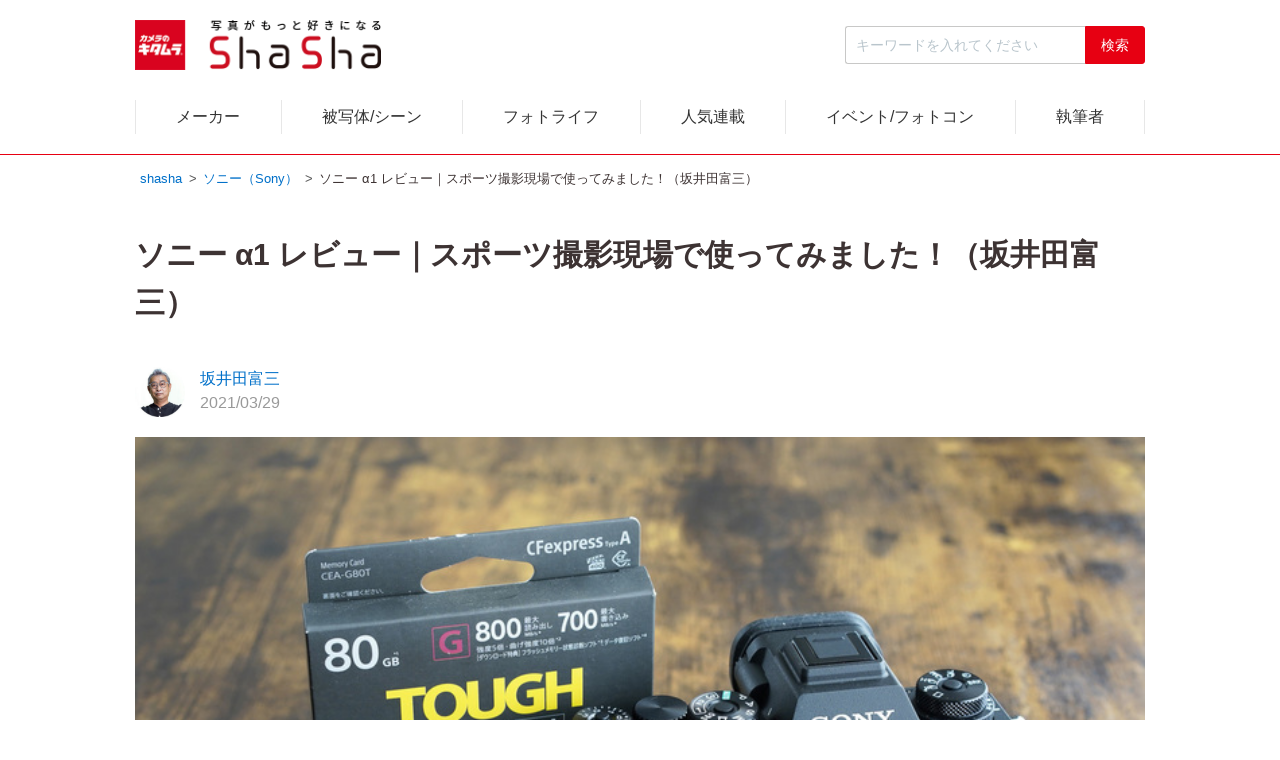

--- FILE ---
content_type: text/html; charset=UTF-8
request_url: https://www.kitamura.jp/shasha/sony/a1-3-20210329/
body_size: 69889
content:
<!DOCTYPE html>
<html lang="ja">
<head>
  <meta charset="UTF-8">
  <meta name="viewport" content="width=device-width,initial-scale=1.0">
  <meta http-equiv="X-UA-Compatible" content="ie=edge">
  <meta name="referrer" content="no-referrer-when-downgrade"/>
  <meta name="format-detection" content="telephone=no">
  
  <link rel="shortcut icon" href="https://www.kitamura.jp/shasha/wp-content/themes/shasha/img/common/favicon-multi.ico" type="image/x-icon">

  <!-- OGP -->
  <meta property="fb:app_id" content="216026118496977" />
  <meta property="og:title" content="ソニー α1 レビュー｜スポーツ撮影現場で使ってみました！（坂井田富三） | ShaSha" />
  <meta property="og:type" content="website" />
  <meta property="og:url" content="https://www.kitamura.jp/shasha/sony/a1-3-20210329/" />
  <meta property="og:image" content="https://www.kitamura.jp/shasha/wp-content/uploads/happywithphotos/image/00_E382BDE3838BE383BC20CEB11E8A3BDE59381E794BBE5838F-thumbnail2.JPG" />
  <meta property="og:description" content="写真家の坂井田富三さんがソニー α1のレビューを行っています。動きの多いスポーツ写真の撮影で検証していますので是非ご覧ください。" />
  <meta property="og:site_name" content="ShaSha[シャシャ]｜写真がもっと好きになる、カメラ、写真の総合サイト" />
  <meta name="twitter:card" content="summary_large_image" />
  <meta name="google-site-verification" content="orgEHFkOMzG5ohmtQWokwETLQgCpk_YBm5dUM7A-h5Q" />  

  <link rel="preconnect" href="https://www.googletagmanager.com">
  <link rel="preconnect" href="https://www.google-analytics.com">
  
  <script>console.log("loader");</script>

<meta name='robots' content='max-image-preview:large' />
	<style>img:is([sizes="auto" i], [sizes^="auto," i]) { contain-intrinsic-size: 3000px 1500px }</style>
	<link rel='stylesheet' id='theme-common-css' href='https://www.kitamura.jp/shasha/wp-content/themes/shasha/css/common.css?v=1.0.9' media='all' />
<link rel='stylesheet' id='theme-header-css' href='https://www.kitamura.jp/shasha/wp-content/themes/shasha/css/header.css?v=1.0.9' media='all' />
<link rel='stylesheet' id='theme-post-css' href='https://www.kitamura.jp/shasha/wp-content/themes/shasha/css/post.css?v=1.0.9' media='all' />
<style id='classic-theme-styles-inline-css' type='text/css'>
/*! This file is auto-generated */
.wp-block-button__link{color:#fff;background-color:#32373c;border-radius:9999px;box-shadow:none;text-decoration:none;padding:calc(.667em + 2px) calc(1.333em + 2px);font-size:1.125em}.wp-block-file__button{background:#32373c;color:#fff;text-decoration:none}
</style>
<script src="https://www.kitamura.jp/shasha/wp-includes/js/jquery/jquery.min.js" id="jquery-core-js"></script>
<script src="https://www.kitamura.jp/shasha/wp-includes/js/jquery/jquery-migrate.min.js" id="jquery-migrate-js"></script>
<link rel="canonical" href="https://www.kitamura.jp/shasha/sony/a1-3-20210329/"/>
<meta name="description" content="写真家の坂井田富三さんがソニー α1のレビューを行っています。動きの多いスポーツ写真の撮影で検証していますので是非ご覧ください。">
<title>ソニー α1 レビュー｜スポーツ撮影現場で使ってみました！（坂井田富三） | ShaSha</title>
<!-- Google Tag Manager -->
<script>(function(w,d,s,l,i){w[l]=w[l]||[];w[l].push({'gtm.start':
new Date().getTime(),event:'gtm.js'});var f=d.getElementsByTagName(s)[0],
j=d.createElement(s),dl=l!='dataLayer'?'&l='+l:'';j.async=true;j.src=
'https://www.googletagmanager.com/gtm.js?id='+i+dl;f.parentNode.insertBefore(j,f);
})(window,document,'script','dataLayer','GTM-545C2Z5');</script>
<!-- End Google Tag Manager -->
</head>
<body class="wp-singular article-template-default single single-article postid-470 wp-theme-shasha" itemscope itemtype="http://schema.org/WebPage">
<!-- Google Tag Manager (noscript) -->
<noscript><iframe src="https://www.googletagmanager.com/ns.html?id=GTM-545C2Z5"
height="0" width="0" style="display:none;visibility:hidden"></iframe></noscript>
<!-- End Google Tag Manager (noscript) -->

<div class="l-wrapper">

<header role="banner" class="l-header" id="SITE-HEADER">

		<div class="Header__tui" id="fixedHeader">
		<div class="Header__tui_inner">
			<div class="logo"><a href="https://www.kitamura.jp/shasha/"><h1><img src="https://www.kitamura.jp/shasha/wp-content/themes/shasha/img/common/logo.png" width="500" height="102" alt="ShaSha｜写真がもっと好きになるサイト" title="ShaSha｜写真がもっと好きになるサイト"></h1></a></div>
			<div class="right_item">
				
								<form method="get" action="https://www.kitamura.jp/shasha/article/" class="Search -pc">
				<input name="s" value="" type="text" placeholder="キーワードを入れてください" class="Search__text">
				<button type="button" class="btn-search" id="js-changeSearchForm"><img src="https://www.kitamura.jp/shasha/wp-content/themes/shasha/img/common/ico-search.png" width="40" height="30" alt="検索"></button>
				</form>
				<div class="openbtn1" id="js-menu-open">
					<span></span>
					<span></span>
					<span></span>
				</div>
			</div>
		</div>
		<div class="nav-wrapper">
		<div id="nav-content">
			<div class="Header__nav" id="jp-hidden-menu">
			<ul class="menu" id="menu2">
				<li class="menu_list">
				<a href="#">メーカー</a>
				<div class="menu_contents pading_top" style="display: none;">
					 
					<ul>
					<li><a href="https://www.kitamura.jp/shasha/canon/">キヤノン（Canon）</a></li><li><a href="https://www.kitamura.jp/shasha/nikon/">ニコン（Nikon）</a></li><li><a href="https://www.kitamura.jp/shasha/sony/">ソニー（Sony）</a></li><li><a href="https://www.kitamura.jp/shasha/fujifilm/">富士フイルム（Fujifilm）</a></li><li><a href="https://www.kitamura.jp/shasha/omsystem/">OM SYSTEM（オーエムシステム）</a></li><li><a href="https://www.kitamura.jp/shasha/panasonic/">パナソニック（Panasonic）</a></li><li><a href="https://www.kitamura.jp/shasha/ricoh/">リコー/ペンタックス（Ricoh）</a></li><li><a href="https://www.kitamura.jp/shasha/sigma/">シグマ（Sigma）</a></li><li><a href="https://www.kitamura.jp/shasha/tamron/">タムロン（Tamron）</a></li><li><a href="https://www.kitamura.jp/shasha/leica/">ライカ（Leica）</a></li><li><a href="https://www.kitamura.jp/shasha/hasselblad/">ハッセルブラッド（Hasselblad）</a></li><li><a href="https://www.kitamura.jp/shasha/dji/">DJI（ディージェーアイ）</a></li><li><a href="https://www.kitamura.jp/shasha/zeiss/">カールツァイス（zeiss）</a></li><li><a href="https://www.kitamura.jp/shasha/laowa/">LAOWA（ラオワ）</a></li><li><a href="https://www.kitamura.jp/shasha/samyang/">SAMYANG（サムヤン）</a></li><li><a href="https://www.kitamura.jp/shasha/voigtlander/">フォクトレンダー（Voigtlander）</a></li><li><a href="https://www.kitamura.jp/shasha/meisyo/">銘匠光学</a></li><li><a href="https://www.kitamura.jp/shasha/leofoto/">レオフォト（Leofoto）</a></li><li><a href="https://www.kitamura.jp/shasha/marumi/">マルミ（Marumi）</a></li><li><a href="https://www.kitamura.jp/shasha/kenkotokina/">ケンコー・トキナー（KenkoTokina）</a></li><li><a href="https://www.kitamura.jp/shasha/gopro/">GoPro（ゴープロ）</a></li>					</ul>
									</div>
				</li>
				<li class="menu_list">
				<a href="#">被写体/シーン</a>
				<div class="menu_contents pading_top" style="display: none;">
					 
					<ul>
					<li><a href="https://www.kitamura.jp/shasha/portraits/">ポートレート（人物）</a></li><li><a href="https://www.kitamura.jp/shasha/child/">子供</a></li><li><a href="https://www.kitamura.jp/shasha/landscape/">風景</a></li><li><a href="https://www.kitamura.jp/shasha/starscape/">星景/夜空/星空/天体</a></li><li><a href="https://www.kitamura.jp/shasha/night_view/">夜景</a></li><li><a href="https://www.kitamura.jp/shasha/snap/">スナップ</a></li><li><a href="https://www.kitamura.jp/shasha/flower/">花</a></li><li><a href="https://www.kitamura.jp/shasha/still_life/">静物/物撮り/料理</a></li><li><a href="https://www.kitamura.jp/shasha/animals/">野生動物/動物</a></li><li><a href="https://www.kitamura.jp/shasha/wild_bird/">野鳥</a></li><li><a href="https://www.kitamura.jp/shasha/pets/">犬/猫/ペット</a></li><li><a href="https://www.kitamura.jp/shasha/airplane/">飛行機</a></li><li><a href="https://www.kitamura.jp/shasha/trains/">鉄道/電車</a></li><li><a href="https://www.kitamura.jp/shasha/sports/">スポーツ</a></li><li><a href="https://www.kitamura.jp/shasha/car/">車/バイク/モータースポーツ</a></li><li><a href="https://www.kitamura.jp/shasha/cycling/">サイクリング/自転車</a></li><li><a href="https://www.kitamura.jp/shasha/aquarium/">水族館</a></li><li><a href="https://www.kitamura.jp/shasha/diving/">水中写真/ダイビング</a></li><li><a href="https://www.kitamura.jp/shasha/redleaves/">紅葉</a></li><li><a href="https://www.kitamura.jp/shasha/illumination/">イルミネーション</a></li><li><a href="https://www.kitamura.jp/shasha/winter_scenes/">雪/氷などの冬のシーン</a></li>					</ul>
									</div>
				</li>
				<li class="menu_list">
				<a href="#">フォトライフ</a>
				<div class="menu_contents pading_top" style="display: none;">
					 
					<ul>
					<li>
							<a href="https://www.kitamura.jp/shasha/photolife/film/"><span>フィルム/フィルムカメラ</span><img src="https://www.kitamura.jp/shasha/wp-content/uploads/2024/07/フィルムカメラ-1.jpg" width="425" height="282" alt="フィルム/フィルムカメラ"></a>
							</li><li>
							<a href="https://www.kitamura.jp/shasha/photolife/used/"><span>中古デジタルカメラ・レンズ</span><img src="https://www.kitamura.jp/shasha/wp-content/uploads/2024/07/中古-1.jpg" width="375" height="250" alt="中古デジタルカメラ・レンズ"></a>
							</li><li>
							<a href="https://www.kitamura.jp/shasha/photolife/old_lens/"><span>オールドレンズ</span><img src="https://www.kitamura.jp/shasha/wp-content/uploads/2024/07/オールドレンズ-1.jpg" width="288" height="192" alt="オールドレンズ"></a>
							</li><li>
							<a href="https://www.kitamura.jp/shasha/photolife/vintage/"><span>ヴィンテージ</span><img src="https://www.kitamura.jp/shasha/wp-content/uploads/2024/07/ヴィンテージ-1.jpg" width="432" height="288" alt="ヴィンテージ"></a>
							</li><li>
							<a href="https://www.kitamura.jp/shasha/photolife/creator/"><span>クリエイター</span><img src="https://www.kitamura.jp/shasha/wp-content/uploads/2024/07/クリエイター-1.jpg" width="288" height="192" alt="クリエイター"></a>
							</li><li>
							<a href="https://www.kitamura.jp/shasha/photolife/junk_camera/"><span>ジャンクカメラ・レンズ</span><img src="https://www.kitamura.jp/shasha/wp-content/uploads/2024/07/ジャンク-1.jpg" width="320" height="214" alt="ジャンクカメラ・レンズ"></a>
							</li><li>
							<a href="https://www.kitamura.jp/shasha/photolife/design_item/"><span>デザイン・アイテム</span><img src="https://www.kitamura.jp/shasha/wp-content/uploads/2024/07/デザイン-1.jpg" width="144" height="96" alt="デザイン・アイテム"></a>
							</li>					</ul>
									</div>
				</li>
				<li class="menu_list">
				<a href="https://www.kitamura.jp/shasha/recommendation/">人気連載</a>
				</li>
				<li class="menu_list">
				<a href="https://www.kitamura.jp/shasha/event/">イベント/フォトコン</a>
				</li>
				<li class="menu_list">
				<a href="https://www.kitamura.jp/shasha/author/">執筆者</a>
				</li>
			</ul>
			</div><!-- /Header__nav -->
		</div><!-- /nav-content -->
		</div><!-- /nav-wrapper -->
	</div>
	
		<div class="Header top-header" id="topHeader">

		<div class="Header__inner">
			<div class="logo"><a href="https://www.kitamura.jp/shasha/"><h1><img src="https://www.kitamura.jp/shasha/wp-content/themes/shasha/img/common/logo.png" width="500" height="102" alt="ShaSha｜写真がもっと好きになるサイト" title="ShaSha｜写真がもっと好きになるサイト"></h1></a></div>
			<form method="get" action="https://www.kitamura.jp/shasha/article/" class="Search -pc">
				<input name="s" value="" type="text" placeholder="キーワードを入れてください" class="Search__text">
				<input value="検索" type="submit" class="Search__submit">
			</form>
						<div class="searchIcon">
				<img src="https://www.kitamura.jp/shasha/wp-content/themes/shasha/img/common/ico-search.png" width="40" height="30" alt="検索">
			</div>
			<div class="burger-btn">
				<span class="bar bar_top"></span>
				<span class="bar bar_mid"></span>
				<span class="bar bar_bottom"></span>
			</div>
		</div>
		<div class="searchToggle">
		<form method="get" action="https://www.kitamura.jp/shasha/article/" class="Search -sp">
			<input name="s" value="" type="text" placeholder="キーワードを入れてください" class="Search__text">
			<input value="検索" type="submit" class="Search__submit">
		</form>
		</div>
		<div class="nav-wrapper">
		<div id="nav-content">
			<div class="Header__nav">
			<ul class="menu" id="menu">
				<li class="menu_list">
				<a href="#" class="has_children">メーカー</a>
				<div class="menu_contents pading_top" style="display: none;">
					 
					<ul>
					<li><a href="https://www.kitamura.jp/shasha/canon/">キヤノン（Canon）</a></li><li><a href="https://www.kitamura.jp/shasha/nikon/">ニコン（Nikon）</a></li><li><a href="https://www.kitamura.jp/shasha/sony/">ソニー（Sony）</a></li><li><a href="https://www.kitamura.jp/shasha/fujifilm/">富士フイルム（Fujifilm）</a></li><li><a href="https://www.kitamura.jp/shasha/omsystem/">OM SYSTEM（オーエムシステム）</a></li><li><a href="https://www.kitamura.jp/shasha/panasonic/">パナソニック（Panasonic）</a></li><li><a href="https://www.kitamura.jp/shasha/ricoh/">リコー/ペンタックス（Ricoh）</a></li><li><a href="https://www.kitamura.jp/shasha/sigma/">シグマ（Sigma）</a></li><li><a href="https://www.kitamura.jp/shasha/tamron/">タムロン（Tamron）</a></li><li><a href="https://www.kitamura.jp/shasha/leica/">ライカ（Leica）</a></li><li><a href="https://www.kitamura.jp/shasha/hasselblad/">ハッセルブラッド（Hasselblad）</a></li><li><a href="https://www.kitamura.jp/shasha/dji/">DJI（ディージェーアイ）</a></li><li><a href="https://www.kitamura.jp/shasha/zeiss/">カールツァイス（zeiss）</a></li><li><a href="https://www.kitamura.jp/shasha/laowa/">LAOWA（ラオワ）</a></li><li><a href="https://www.kitamura.jp/shasha/samyang/">SAMYANG（サムヤン）</a></li><li><a href="https://www.kitamura.jp/shasha/voigtlander/">フォクトレンダー（Voigtlander）</a></li><li><a href="https://www.kitamura.jp/shasha/meisyo/">銘匠光学</a></li><li><a href="https://www.kitamura.jp/shasha/leofoto/">レオフォト（Leofoto）</a></li><li><a href="https://www.kitamura.jp/shasha/marumi/">マルミ（Marumi）</a></li><li><a href="https://www.kitamura.jp/shasha/kenkotokina/">ケンコー・トキナー（KenkoTokina）</a></li><li><a href="https://www.kitamura.jp/shasha/gopro/">GoPro（ゴープロ）</a></li>					</ul>
									</div>
				</li>
				<li class="menu_list">
				<a href="#" class="has_children">被写体/シーン</a>
				<div class="menu_contents pading_top" style="display: none;">
					 
					<ul>
					<li><a href="https://www.kitamura.jp/shasha/portraits/">ポートレート（人物）</a></li><li><a href="https://www.kitamura.jp/shasha/child/">子供</a></li><li><a href="https://www.kitamura.jp/shasha/landscape/">風景</a></li><li><a href="https://www.kitamura.jp/shasha/starscape/">星景/夜空/星空/天体</a></li><li><a href="https://www.kitamura.jp/shasha/night_view/">夜景</a></li><li><a href="https://www.kitamura.jp/shasha/snap/">スナップ</a></li><li><a href="https://www.kitamura.jp/shasha/flower/">花</a></li><li><a href="https://www.kitamura.jp/shasha/still_life/">静物/物撮り/料理</a></li><li><a href="https://www.kitamura.jp/shasha/animals/">野生動物/動物</a></li><li><a href="https://www.kitamura.jp/shasha/wild_bird/">野鳥</a></li><li><a href="https://www.kitamura.jp/shasha/pets/">犬/猫/ペット</a></li><li><a href="https://www.kitamura.jp/shasha/airplane/">飛行機</a></li><li><a href="https://www.kitamura.jp/shasha/trains/">鉄道/電車</a></li><li><a href="https://www.kitamura.jp/shasha/sports/">スポーツ</a></li><li><a href="https://www.kitamura.jp/shasha/car/">車/バイク/モータースポーツ</a></li><li><a href="https://www.kitamura.jp/shasha/cycling/">サイクリング/自転車</a></li><li><a href="https://www.kitamura.jp/shasha/aquarium/">水族館</a></li><li><a href="https://www.kitamura.jp/shasha/diving/">水中写真/ダイビング</a></li><li><a href="https://www.kitamura.jp/shasha/redleaves/">紅葉</a></li><li><a href="https://www.kitamura.jp/shasha/illumination/">イルミネーション</a></li><li><a href="https://www.kitamura.jp/shasha/winter_scenes/">雪/氷などの冬のシーン</a></li>					</ul>
									</div>
				</li>
				<li class="menu_list">
				<a href="#" class="has_children">フォトライフ</a>
				<div class="menu_contents pading_top" style="display: none;">
					 
					<ul>
					<li>
							<a href="https://www.kitamura.jp/shasha/photolife/film/"><span>フィルム/フィルムカメラ</span><img src="https://www.kitamura.jp/shasha/wp-content/uploads/2024/07/フィルムカメラ-1.jpg" width="425" height="282" alt="フィルム/フィルムカメラ"></a>
							</li><li>
							<a href="https://www.kitamura.jp/shasha/photolife/used/"><span>中古デジタルカメラ・レンズ</span><img src="https://www.kitamura.jp/shasha/wp-content/uploads/2024/07/中古-1.jpg" width="375" height="250" alt="中古デジタルカメラ・レンズ"></a>
							</li><li>
							<a href="https://www.kitamura.jp/shasha/photolife/old_lens/"><span>オールドレンズ</span><img src="https://www.kitamura.jp/shasha/wp-content/uploads/2024/07/オールドレンズ-1.jpg" width="288" height="192" alt="オールドレンズ"></a>
							</li><li>
							<a href="https://www.kitamura.jp/shasha/photolife/vintage/"><span>ヴィンテージ</span><img src="https://www.kitamura.jp/shasha/wp-content/uploads/2024/07/ヴィンテージ-1.jpg" width="432" height="288" alt="ヴィンテージ"></a>
							</li><li>
							<a href="https://www.kitamura.jp/shasha/photolife/creator/"><span>クリエイター</span><img src="https://www.kitamura.jp/shasha/wp-content/uploads/2024/07/クリエイター-1.jpg" width="288" height="192" alt="クリエイター"></a>
							</li><li>
							<a href="https://www.kitamura.jp/shasha/photolife/junk_camera/"><span>ジャンクカメラ・レンズ</span><img src="https://www.kitamura.jp/shasha/wp-content/uploads/2024/07/ジャンク-1.jpg" width="320" height="214" alt="ジャンクカメラ・レンズ"></a>
							</li><li>
							<a href="https://www.kitamura.jp/shasha/photolife/design_item/"><span>デザイン・アイテム</span><img src="https://www.kitamura.jp/shasha/wp-content/uploads/2024/07/デザイン-1.jpg" width="144" height="96" alt="デザイン・アイテム"></a>
							</li>					</ul>
									</div>
				</li>
				<li class="menu_list">
				<a href="https://www.kitamura.jp/shasha/recommendation/" class="no_children">人気連載</a>
				</li>
				<li class="menu_list">
				<a href="https://www.kitamura.jp/shasha/event/" class="no_children">イベント/フォトコン</a>
				</li>
				<li class="menu_list">
				<a href="https://www.kitamura.jp/shasha/author/" class="no_children">執筆者</a>
				</li>
			</ul>
			</div><!-- /Header__nav -->
			<div class="instagram_link">
				<a href="https://www.instagram.com/shasha_magazine/" target="_blank" rel="noopener noreferrer">
					<img src="https://www.kitamura.jp/shasha/wp-content/themes/shasha/img/common/icon-instagram-shasha.svg" width="36" height="63" alt="Instagram">
					<p>shasha_magazine</p>
				</a>
			</div>
		</div><!-- /nav-content -->
		</div><!-- /nav-wrapper -->
	</div><!-- /Header -->
	</header>
	<main>

<div class="l-content">
	<div role="main" class="Main single">
					<div class="breadcrumb-div">
		<ol class="breadcrumb" itemscope itemtype="https://schema.org/BreadcrumbList">
									<li itemprop="itemListElement" itemscope itemtype="https://schema.org/ListItem">
				<a itemprop="item" href="https://www.kitamura.jp/shasha/">
<span itemprop="name">shasha</span>
</a>
<meta itemprop="position" content="1" />			</li>
									<li itemprop="itemListElement" itemscope itemtype="https://schema.org/ListItem">
				<a itemprop="item" href="https://www.kitamura.jp/shasha/sony/">
<span itemprop="name">ソニー（Sony）</span>
</a>
<meta itemprop="position" content="2" />			</li>
									<li itemprop="itemListElement" itemscope itemtype="https://schema.org/ListItem">
				<span itemprop="name">ソニー α1 レビュー｜スポーツ撮影現場で使ってみました！（坂井田富三）</span>
<meta itemprop="position" content="3" />			</li>
					</ol>
	</div>  <!-- /.breadcrumb-div -->

		<div class="Main__contents">
			<article class="Airticle">
				<header class="Article__heading">
					<h1 class="title"><span>ソニー α1 レビュー｜スポーツ撮影現場で使ってみました！（坂井田富三）</span></h1>
				</header>
								<div class="Entry__Profile">
					<div class="Profile">
						<div class="ProfileIcon"><img src="https://www.kitamura.jp/shasha/wp-content/uploads/2022/05/sakaida-tomizo-150x150.jpg" width="50" height="50" alt="坂井田富三"></div>
						<div class="ProfileDetail">
							<div class="writer"><a href="https://www.kitamura.jp/shasha/author/sakaida-tomizo/">坂井田富三</a></div>
							<div data-time="2021-03-29-"><time datetime="2021年03月29日"><span class="">2021/03/29</span></time>
							</div>
						</div>
					</div>
				</div>
				
				<div class="Article__content">
					
					
										<p><img fetchpriority="high" decoding="async" border="0" alt="00_ソニー α1製品画像.JPG" src="/shasha/wp-content/uploads/happywithphotos/image/00_E382BDE3838BE383BC20CEB11E8A3BDE59381E794BBE5838F-thumbnail2.JPG" width="750" height="500"></p>
<div class="mokuji"><strong><span style="font-size:large;">【この記事の目次】</span></strong></p>
<ol>
<li><a href="#1">はじめに</a></li>
<li><a href="#2">α1の魅力的なスペックを確認：画素・連写性能など</a></li>
<li><a href="#3">α1の魅力的なスペックを確認：使用メディアによる性能の影響</a></li>
<li><a href="#4">α1の魅力的なスペックを確認：AF性能</a></li>
<li><a href="#5">まとめ</a></li>
<li><a href="#item">この記事に使用した機材</a></li>
</ol>
</div>
<h2 id="1">はじめに</h2>
<p>　ソニーフラッグシップ機「α1」は色々な意味で筆者の予想を超えてきました。それは連写性能だったり、画素数だったり、そして価格だったり（笑）。正直に言うと購入するにあたり、ここまでの機能が本当に筆者に必要なのか凄く悩みました。</p>
<p>　現在、筆者はα9・α7RIV・α7RIII・α7C・α6400を所有しており、スポーツや動く被写体を撮影する時はα9をメインに使用し、風景を撮影する時はα7R IVをメインに使用するなど撮影用途によって使い分けています。またα9 IIが発売された時に、α9から移行しなかったのは自分の必要とする要素が無く導入を見送り、将来のα9 II後継機を期待して待つことにしました。</p>
<p>　今回発売になったのは新しい型番の「α1」。発表されたスペックをみている段階では、すぐの導入を見送ろうと考えていました。しかし実際に手に取って触ってみると、その思いはすぐに変わりました。α1の高機能に触れると、今使っているカメラに物足りなさを感じるようになりました。今回は筆者が今まで使ってきたα9との比較を交えて、スポーツ撮影などの動体撮影をメインにα1を紹介します。<br />
<aside id="item" class="item_inline">
  <div class="flex">
        <div class="article-item-box center with-price">
      <p class="article-item__name">ソニー α1 ボディ [ILCE-1]</p>
      <div class="sp-flex"><a class="article-item__img-link" href="https://shop.kitamura.jp/ec/pd/4548736130678?utm_source=shasha&utm_medium=referral&utm_content=10&utm_campaign=a1-3" target="_blank" rel="noopener">
        <img decoding="async" src="https://shopimg.kitamura.jp/images/pd/ef4/10b/0bb/7e5/495/0ac/115/70b/e54/95c/9a5/r4z/ly9/5/L.jpg" width="500" height="500" alt="ソニー α1 ボディ [ILCE-1]"></a>
        <div class="price__wrapper">
                      <p class="new-item__price" style="text-align:center;"><span class="price--txt">792,000円</span>（税込）</p>
                                <p class="used-item__price" style="text-align:center;">中古： <span class="price--txt">423,700円</span>(税込)～</p>
                  </div>
      </div>
      <div class="article-item__btn-wrapper"><a class="item-btn" href="https://shop.kitamura.jp/ec/pd/4548736130678?utm_source=shasha&utm_medium=referral&utm_content=10&utm_campaign=a1-3" target="_blank" rel="noopener">商品詳細ページ</a></div>
    </div>
      </div>
</aside>
    </p>
<h2 id="2">α1の魅力的なスペックを確認：画素・連写性能など</h2>
<p>　α9では、カメラ有効画素数約2400万画素で電子シャッターを使ってブラックアウトフリーで最高約20コマ/秒の連続撮影が可能でしたが、α1は、有効画素数約5010万画素で電子シャッターを使ってブラックアウトフリーで最高約30コマ/秒の連続撮影が可能になりました。</p>
<h3>α1の画素数</h3>
<p><a href="/shasha/wp-content/uploads/happywithphotos/image/01_E794BBE5838FE382B5E382A4E382BAE381AEE6AF94E8BC83.jpg" target="_blank" rel="noopener"><img decoding="async" border="0" alt="01_画像サイズの比較.jpg" src="/shasha/wp-content/uploads/happywithphotos/image/01_E794BBE5838FE382B5E382A4E382BAE381AEE6AF94E8BC83-thumbnail2.jpg" width="750" height="500"></a></p>
<p>　α1の有効画素数約5010万画素は、撮影後のトリミング耐性に余裕を与えてくれる画素数。このスペックにはとても魅力を感じています。というのもα9使用時はAPS-Cモードを使用すると約870万画素（3936&#215;2216ピクセル）となるためAPS-Cモードを使用する事はほぼありませんでしたが、α1はAPS-Cモード（焦点距離1.5倍）で撮影しても約2100万画素（5616&#215;3744ピクセル）で撮影できα9に近い画素数を維持する事が可能で、スポーツ撮影などで望遠側を補足するのに積極的に使用する事ができる画素数となりました。</p>
<p>　しかし良い事ばかりではありません。ここまでの大きな画素数になると1コマのファイル容量も大きくなり、使用するメディアの容量も余裕のあるもの、そして書き込み速度の速いもので無いと連写性能に影響が出てきます。カメラボディも高額ですが、使用するメディアのスペックも要求されます。また1コマデータ容量が大きくなる為、画像保管や画像処理をする為のパソコンやハードディスクのスペックアップも要求される事になります。</p>
<h3>α1の連写性能</h3>
<p><a href="/shasha/wp-content/uploads/happywithphotos/image/02_E980A3E7B69AE692AEE5BDB1E381AEE8AAACE6988EE794BBE5838F.JPG" target="_blank" rel="noopener"><img loading="lazy" decoding="async" border="0" alt="02_連続撮影の説明画像.JPG" src="/shasha/wp-content/uploads/happywithphotos/image/02_E980A3E7B69AE692AEE5BDB1E381AEE8AAACE6988EE794BBE5838F-thumbnail2.JPG" width="750" height="477"></a></p>
<p>　この画像はα1で、RAW（圧縮）＋JPEG（エクストラファイン）で連写撮影したRAWデータを一覧表示したものです。赤枠で囲まれたデータが、撮影時間16時5分17秒の1秒間に撮影されたデータでちょうど30コマになります。</p>
<p>　電子シャッターによるブラックアウトフリー撮影で、実際にシャッターを押して撮影している段階では、α9の20コマ/秒とα1の30コマ/秒の10コマ/秒の差を体感する事は出来ませんでした。ただ、実際撮影したデータをパソコンに取り込んで見てみると、明らかにα9で撮影したデータよりもα1で撮影したデータの方が、狙い通りの瞬間を撮影できている確率が上がっているのが分かりました。</p>
<p>　ボールインパクトの瞬間の前後もしっかりと収める事ができているので、1秒間に撮影できる枚数が1.5倍になっているのはとても凄い事なんだと感じます。1秒間に30コマというのは、ほとんど動画の様なもので、それを約5010万画素で撮れるという事は驚異的だと思います。</p>
<figure><a href="/shasha/wp-content/uploads/happywithphotos/image/03_E4BD9CE4BE8B-5d30b.JPG" target="_blank" rel="noopener"><img loading="lazy" decoding="async" border="0" alt="03_作例.JPG" src="/shasha/wp-content/uploads/happywithphotos/image/03_E4BD9CE4BE8B-5d30b-thumbnail2.JPG" width="750" height="500"></a><figcaption>■撮影機材：SONY α1　＋　FE400mm　F2.8G<br />
■撮影環境：シャッター速度1/640秒　絞りF2.8　ISO800　焦点距離400mm</figcaption></figure>
<figure><a href="/shasha/wp-content/uploads/happywithphotos/image/04_E4BD9CE4BE8B-52814.JPG" target="_blank" rel="noopener"><img loading="lazy" decoding="async" border="0" alt="04_作例.JPG" src="/shasha/wp-content/uploads/happywithphotos/image/04_E4BD9CE4BE8B-52814-thumbnail2.JPG" width="750" height="500"></a><figcaption>■撮影機材：SONY α1　＋　FE400mm　F2.8G<br />
■撮影環境：シャッター速度1/8000秒　絞りF3.2　ISO800　焦点距離400mm</figcaption></figure>
<p>　もちろん30コマ/秒までの連写が必要無い場合は、ドライブモードのHi、Mid、Loそれぞれに20コマ/秒、15コマ/秒、5コマ/秒を割り当てることが可能です。</p>
<h3>α1のシャッター速度・感度</h3>
<p>　この写真は、α1の性能を確認する為にシャッター速度1/32000秒・ISO感度を3200まで上げて撮影した写真です。実際にはシャッター速度1/3200秒も必要とするシーンではありませんでしたが試してみました。ISO感度3200なので少しノイズが発生しているものの問題の無いレベルで、スポーツ撮影する上でシャッター速度を稼ぎたい場合、室内競技などの少し暗い環境などで積極的に使用できる範囲です。</p>
<figure><a href="/shasha/wp-content/uploads/happywithphotos/image/05_E4BD9CE4BE8B-7b527.jpg" target="_blank" rel="noopener"><img loading="lazy" decoding="async" border="0" alt="05_作例.jpg" src="/shasha/wp-content/uploads/happywithphotos/image/05_E4BD9CE4BE8B-7b527-thumbnail2.jpg" width="750" height="500"></a><figcaption>■撮影機材：SONY α1　＋　FE400mm　F2.8G<br />
■撮影環境：シャッター速度1/32000秒　絞りF3.2　ISO3200　焦点距離400mm</figcaption></figure>
<p>　今回は屋外でのスポーツ撮影でしか試すことができませんでしたが、室内スポーツで強力な武器になる機能がα1には搭載されています。</p>
<p>　α1には、世界で初めて電子シャッターでフリッカーレス撮影が可能になりました。電子シャッターでフリッカーレス撮影が可能になったことで、蛍光灯などの人工光源下においてもブラックアウトフリー撮影、最大120回/秒の演算によるAF/AE追随、最高30コマ/秒連写、サイレント撮影など、照明環境を気にすることなく電子シャッターならではの機能を使用できるようになりました。室内体育館などのスポーツ競技でフリッカーに悩まされてきたカメラマンにとっては、とてつもなく朗報な機能です。また音楽関連や舞台撮影においても、フリッカーレス撮影＆サイレント撮影の組み合わせは鬼に金棒といった感じです。</p>
<h2 id="3">α1の魅力的なスペックを確認：使用メディアによる性能の影響</h2>
<p>　ここで実際にメディアによってどの程度連写性能に影響がでるか試してみました。α1のメディアスロットは2スロットあり、どちらのスロットもSD(UHS-I/II対応)カード、CFexpress Type Aカード用マルチスロットになっています。</p>
<figure><a href="/shasha/wp-content/uploads/happywithphotos/image/06_3E7A8AEE9A19EE381AEE383A1E38387E382A3E382A2E382ABE383BCE38389E381AEE794BBE5838F.jpg" target="_blank" rel="noopener"><img loading="lazy" decoding="async" border="0" alt="06_3種類のメディアカードの画像.jpg" src="/shasha/wp-content/uploads/happywithphotos/image/06_3E7A8AEE9A19EE381AEE383A1E38387E382A3E382A2E382ABE383BCE38389E381AEE794BBE5838F-thumbnail2.jpg" width="750" height="192"></a><figcaption>【左】CFexpress Type A：最大書き込み：700MB/s、最大読み出し：800MB/s<br />
【中】ソニー TOUGH SDXC UHS-II：最大書き込み：299MB/s、最大読み出し：300MB/s<br />
【右】サンディスクのエクストリーム プロ SDXC UHS-I：最大書き込み：90MB/s、最大読み出し：170MB/s<br />
</figcaption></figure>
<p>　α1の連写性能を最大限に活かすためには、CFexpress Type Aカードが必要です。SD(UHS-I/II対応)カードでは、残念ながら連写性能の最大限の能力を引き出すことが出来ません。</p>
<div class="youtube"><iframe loading="lazy" width="560" height="315" src="https://www.youtube.com/embed/oZYtlTBLT8o?rel=0" title="YouTube video player" frameborder="0" allow="accelerometer; autoplay; clipboard-write; encrypted-media; gyroscope; picture-in-picture" allowfullscreen></iframe></div>
<p>　RAW＋JPEG（エクストラファイン）約66.4MBでメディア「CFexpress Type A」カードに連写した状況です。シャッターを押して5秒弱あたりで本体バッファが一杯になり、メディアに書き込みながら連写していきます。このタイミングで連写の速度が遅くなります。秒30コマが可能な状態は約5秒程度と推測されます。</p>
<div class="youtube"><iframe loading="lazy" width="560" height="315" src="https://www.youtube.com/embed/i_pNgLgj_GA?rel=0" title="YouTube video player" frameborder="0" allow="accelerometer; autoplay; clipboard-write; encrypted-media; gyroscope; picture-in-picture" allowfullscreen></iframe></div>
<p>　RAW＋JPEG（エクストラファイン）約66.4MBでメディア「SDXCカード TOUGH SF-G」シリーズに連写した状況です。シャッターを押して5秒弱あたりで本体バッファが一杯になり、メディアに書き込みながら連写していきます。ここまでの状態はCFexpress Type Aカードとほぼ同じ状況で秒30コマの撮影ができますが、ここからメディアの書き込み速度が多く影響してきます。メディアに書き込む速度がCFexpress Type Aカードに比べて遅いために、本体バッファがなかなか開放されず連写速度が大きく低下してきます。</p>
<div class="youtube"><iframe loading="lazy" width="560" height="315" src="https://www.youtube.com/embed/H-USBAHKpfw?rel=0" title="YouTube video player" frameborder="0" allow="accelerometer; autoplay; clipboard-write; encrypted-media; gyroscope; picture-in-picture" allowfullscreen></iframe></div>
<p>　RAW＋JPEG（エクストラファイン）約66.4MBでサンディスクの「エクストリーム プロ SDXC UHS-I」カードに連写した状況です。シャッターを押して5秒後あたりからメディアに書き込みながら連写していきます。書き込み速度に時間がかかりすぎて、もう連写という感じでは無くなってしまいます。この動画を見て頂ければ分かるように、α1では書き込み速度の遅いメディアで連写をするような撮影では正直おすすめはできません。</p>
<p>　ソニーのタフシリーズの高速UHS-II対応のSDメモリーカードで比較しても、CFexpress Type Aカードは2倍以上の書き込み・読み込み速度であり、書き込み速度の速さが連続撮影等のバッファ解放時間の短縮などに貢献してくれます。α1でスポーツや動物・鳥などで連写撮影する際には、CFexpress Type Aカードを使用する事をおすすめします。</p>
<h2 id="4">α1の魅力的なスペックを確認：AF性能</h2>
<p>　イメージセンサーの撮像画面の約92％の領域に、759点の位相差測距点が高密度に配置され、高速性と追随性に優れた位相差AFと高精度なコントラストAFを併用するファストハイブリッドAFシステムが、複雑な動きやスピードに緩急のある動体も高速に捕捉し粘り強く追随し続けるα1。</p>
<p>　α9/α9IIで最大60回/秒の演算によるAF/AE追随だったものが、2倍多い最大120回/秒に大きく進化し、速度変化に緩急のある被写体や、フレーミングが難しい被写体に対する追随安定性と精度がさらに向上しています。</p>
<p>この動画はα1撮影時のファインダー情報を書き出した動画です。<br />
コンティニュアンスAFの動作（画面上の緑の枠）とシャッターを連写で切っている状態（画面の黒枠と左上のメディア撮影可能枚数）に注意して見て頂くとα1の凄さが分かると思います。</p>
<div class="youtube"><iframe loading="lazy" width="560" height="315" src="https://www.youtube.com/embed/pL4-MvdYzUw?rel=0" title="YouTube video player" frameborder="0" allow="accelerometer; autoplay; clipboard-write; encrypted-media; gyroscope; picture-in-picture" allowfullscreen></iframe></div>
<figure><a href="/shasha/wp-content/uploads/happywithphotos/image/07_E4BD9CE4BE8B-2dcac.JPG" target="_blank" rel="noopener"><img loading="lazy" decoding="async" border="0" alt="07_作例.JPG" src="/shasha/wp-content/uploads/happywithphotos/image/07_E4BD9CE4BE8B-2dcac-thumbnail2.JPG" width="750" height="500"></a><figcaption>■撮影機材：SONY α1　＋FE400mm F2.8G<br />
■撮影環境：シャッター速度1/2000秒　絞りF2.8　ISO800　焦点距離400mm</figcaption></figure>
<div class="youtube"><iframe loading="lazy" width="560" height="315" src="https://www.youtube.com/embed/4YerxLmtOhw?rel=0" title="YouTube video player" frameborder="0" allow="accelerometer; autoplay; clipboard-write; encrypted-media; gyroscope; picture-in-picture" allowfullscreen></iframe></div>
<p>　筆者の飼っている猫でリアルタイム瞳AF（動物）の動きをチェックしてみました。<br />
　α1は、従来の機種の瞳AFよりさらに動物の瞳認識精度が向上していると実感できました。演算処理が2倍になっている事により、精度の向上とAFの追随が確実に進化しています。</p>
<div class="youtube"><iframe loading="lazy" width="560" height="315" src="https://www.youtube.com/embed/2DARlWkX60A?rel=0" title="YouTube video player" frameborder="0" allow="accelerometer; autoplay; clipboard-write; encrypted-media; gyroscope; picture-in-picture" allowfullscreen></iframe></div>
<figure><a href="/shasha/wp-content/uploads/happywithphotos/image/08_E4BD9CE4BE8B-7881f.jpg" target="_blank" rel="noopener"><img loading="lazy" decoding="async" border="0" alt="08_作例.jpg" src="/shasha/wp-content/uploads/happywithphotos/image/08_E4BD9CE4BE8B-7881f-thumbnail2.jpg" width="750" height="500"></a><figcaption>■撮影機材：SONY α1　＋　FE35mm F1.8<br />
■撮影環境：シャッター速度1/250秒　絞りF2　ISO1600　焦点距離35mm</figcaption></figure>
<p>　下の写真は、この2021年春で退役する航空自衛隊の戦闘機F4JファントムIIです。あいにくの曇り空でしたが、ホッケーの練習風景の取材場所の近くで飛行していたので撮影をしてみました。</p>
<p>　FE 200-600mm F5.6-6.3 G OSSのレンズに2倍のテレコンバーターを装着し焦点距離1000mmでの撮影です。テレコンバーターを使用する事によって絞りF13になってしまいますが、α1ではAF追随の絞り上限がF22（α9はF16）までの対応しているので問題なくAF追随しました。<br />
　また、FE 200-600mm F5.6-6.3 G OSS +  2X テレコンバーター（SEL20TC）の組み合わせでも秒30コマの撮影ができており、その凄さを実感することができました。</p>
<figure><a href="/shasha/wp-content/uploads/happywithphotos/image/09_E4BD9CE4BE8B-2eea7.JPG" target="_blank" rel="noopener"><img loading="lazy" decoding="async" border="0" alt="09_作例.JPG" src="/shasha/wp-content/uploads/happywithphotos/image/09_E4BD9CE4BE8B-2eea7-thumbnail2.JPG" width="750" height="500"></a><figcaption>■撮影機材：SONY α1　＋　FE 200-600mm F5.6-6.3 G OSS　+　2X テレコンバーター（SEL20TC）<br />
■撮影環境：シャッター速度1/800秒　絞りF13　ISO800　焦点距離1000mm</figcaption></figure>
<h2 id="5">まとめ</h2>
<p>　α1を使用する前にあった懸念点は、まったくの杞憂に終わった。それどころか一度α1を使ってしまうと、今まで使っていたα9が物足りなく感じてしまっている自分がいます。α1はソニーのフラッグシップ機として、圧倒的な性能を持っているのは間違いありません。これからいろいろなシーンでの撮影が楽しみな1台。次回はもう一つの撮影テーマ、風景写真を中心にα1の魅力をレビューしたいと思います。</p>
<p>撮影協力：ソニーHC BRAVIA Ladies（ソニー・ホッケークラブ・ブラビア・レディース）<br />
https://www.sony-global-mo.co.jp/hockey/</p>
<figure><a href="/shasha/wp-content/uploads/happywithphotos/image/10_E4BD9CE4BE8B-1578c.JPG" target="_blank" rel="noopener"><img loading="lazy" decoding="async" border="0" alt="10_作例.JPG" src="/shasha/wp-content/uploads/happywithphotos/image/10_E4BD9CE4BE8B-1578c-thumbnail2.JPG" width="750" height="500"></a><figcaption>■撮影機材：SONY α1　＋　FE400mm F2.8G<br />
■撮影環境：シャッター速度1/1250秒　絞りF3.5　ISO1600　焦点距離400mm</figcaption></figure>
<figure><a href="/shasha/wp-content/uploads/happywithphotos/image/11_E4BD9CE4BE8B-ad2e2.JPG" target="_blank" rel="noopener"><img loading="lazy" decoding="async" border="0" alt="11_作例.JPG" src="/shasha/wp-content/uploads/happywithphotos/image/11_E4BD9CE4BE8B-ad2e2-thumbnail2.JPG" width="750" height="500"></a><figcaption>■撮影機材：SONY α1　＋　FE400mm F2.8G<br />
■撮影環境：シャッター速度1/1600秒　絞りF2.8　ISO1600　焦点距離400mm</figcaption></figure>
<figure><a href="/shasha/wp-content/uploads/happywithphotos/image/12E4BD9CE4BE8B.JPG" target="_blank" rel="noopener"><img loading="lazy" decoding="async" border="0" alt="12作例.JPG" src="/shasha/wp-content/uploads/happywithphotos/image/12E4BD9CE4BE8B-thumbnail2.JPG" width="750" height="500"></a><figcaption>■撮影機材：SONY α1　＋　FE400mm F2.8G<br />
■撮影環境：シャッター速度1/2000秒　絞りF4　ISO6400　焦点距離400mm</figcaption></figure>
<figure><a href="/shasha/wp-content/uploads/happywithphotos/image/13_E4BD9CE4BE8B-e49ce.jpg" target="_blank" rel="noopener"><img loading="lazy" decoding="async" border="0" alt="13_作例.jpg" src="/shasha/wp-content/uploads/happywithphotos/image/13_E4BD9CE4BE8B-e49ce-thumbnail2.jpg" width="750" height="500"></a><figcaption>■撮影機材：SONY α1　＋　FE 200-600mm F5.6-6.3 G OSS　+　2X テレコンバーター（SEL20TC）<br />
■撮影環境：シャッター速度1/500秒　絞りF13　ISO800　焦点距離1082mm</figcaption></figure>
<p>■写真家：<a href="https://www.kitamura.jp/shasha/author/sakaida-tomizo/" target="_blank" rel="noopener">坂井田富三</a><br />
写真小売業会で27年勤務したのち独立しフリーランスカメラマンとして活動中。 撮影ジャンルは、スポーツ・モータースポーツ、ネイチャー・ペット・動物・風景写真を中心に撮影。第48回キヤノンフォトコンテスト スポーツ／モータースポーツ部門で大賞を受賞。<br />
・公益社団法人 日本写真家協会(JPS)会員<br />
・日本風景写真家協会　会員<br />
・ＮＰＯ法人 フォトカルチャー倶楽部　参事<br />
・一般社団法人 日本フォトコンテスト協会　理事<br />
・一般社団法人 日本写真講師協会　理事<br />
・ソニーαアカデミー講師<br />
・クラブツーリズム写真撮影の旅・ツアー講師</p>
<h3>「α1」はこちらの記事でも紹介されています </h3>
<p>■ソニー α1 レビュー（前編：野鳥・ポートレート）｜葛原よしひろ<br />
https://www.kitamura.jp/shasha/sony/a1-5-20210323/</p>
<p>■ソニー α1 レビュー（後編：風景・ステージ撮影）｜葛原よしひろ<br />
https://www.kitamura.jp/shasha/article/480649337/</p>
<p>■特集ページ「他製品とのスペック比較や同製品に合う人気アクセサリーなども紹介」<br />
<a href="https://shop.kitamura.jp/special/sale-fair/camera/feature/sony/a1/" target="_blank" rel="noopener"><img loading="lazy" decoding="async" border="0" alt="bnr_708-190.jpg" src="/shasha/wp-content/uploads/happywithphotos/image/bnr_708-190-thumbnail2.jpg" width="708" height="190"></a><br />
https://shop.kitamura.jp/special/sale-fair/camera/feature/sony/a1/</p>
<aside id="item">
<h2>この記事に使用した機材</h2>
<div class="flex">
<div class="article-item-box center">
<p class="article-item-name">【ソニー】 α1</p>
<p><a href="https://shop.kitamura.jp/ec/pd/4548736130678" target="_blank" rel="noopener"><img decoding="async" src="https://shopimg.kitamura.jp/images/pd/ef4/10b/0bb/7e5/495/0ac/115/70b/e54/95c/9a5/r4z/ly9/5/L.jpg" alt="α1" /></a><a class="item-btn" href="https://shop.kitamura.jp/ec/pd/4548736130678" target="_blank" rel="noopener">商品詳細ページ</a></div>
<p><!--/.article-item-box--></p>
<div class="article-item-box center">
<p class="article-item-name">【ソニー】 FE 400mm F2.8 GM OSS</p>
<p><a href="https://shop.kitamura.jp/ec/pd/4548736084360" target="_blank" rel="noopener"><img decoding="async" src="https://shopimg.kitamura.jp/images/pd/4b1/9a1/fc5/05a/365/8ff/e75/477/bbc/6b7/bbs/dfm/6l4/h/L.jpg" alt="FE 400mm F2.8 GM OSS" /></a><a class="item-btn" href="https://shop.kitamura.jp/ec/pd/4548736084360" target="_blank" rel="noopener">商品詳細ページ</a></div>
<p><!--/.article-item-box--></div>
<p><!--/.flex--></p>
<div class="flex">
<div class="article-item-box center">
<p class="article-item-name">【ソニー】 FE 200-600mm F5.6-6.3 G OSS</p>
<p><a href="https://shop.kitamura.jp/ec/pd/4548736099791" target="_blank" rel="noopener"><img decoding="async" src="https://shopimg.kitamura.jp/images/pd/1e7/2dc/df2/b23/13b/ff7/cc3/477/413/c0a/c96/u1p/cmm/7/L.jpg" alt="FE 200-600mm F5.6-6.3 G OSS" /></a><a class="item-btn" href="https://shop.kitamura.jp/ec/pd/4548736099791" target="_blank" rel="noopener">商品詳細ページ</a></div>
<p><!--/.article-item-box--></p>
<div class="article-item-box center">
<p class="article-item-name">【ソニー】 2X Teleconvertor</p>
<p><a href="https://shop.kitamura.jp/ec/pd/4548736038615" target="_blank" rel="noopener"><img decoding="async" src="https://shopimg.kitamura.jp/images/pd/ae9/1f6/8ba/f39/95c/eb9/af9/055/d05/13f/155/l88/y7r/b/L.jpg" alt="2X Teleconvertor" /></a><a class="item-btn" href="https://shop.kitamura.jp/ec/pd/4548736038615" target="_blank" rel="noopener">商品詳細ページ</a></div>
<p><!--/.article-item-box--></div>
<p><!--/.flex--></p>
<div class="flex">
<div class="article-item-box center">
<p class="article-item-name">【ソニー】 CEA-G160T CFexpress TypeA メモリーカード 160GB</p>
<p><a href="https://shop.kitamura.jp/ec/pd/4548736089044" target="_blank" rel="noopener"><img decoding="async" src="https://shopimg.kitamura.jp/images/pd/91c/cca/d84/b89/c94/a75/d82/bc7/e09/cb1/1aj/yss/0l0/d/L.jpg" alt="CEA-G160T CFexpress TypeA メモリーカード 160GB" /></a><a class="item-btn" href="https://shop.kitamura.jp/ec/pd/4548736089044" target="_blank" rel="noopener">商品詳細ページ</a></div>
<p><!--/.article-item-box--></p>
<div class="article-item-box center">
<p class="article-item-name">【ソニー】 TOUGH SF-G128T SDXCメモリーカード Class10 (UHS-II) 128GB</p>
<p><a href="https://shop.kitamura.jp/ec/pd/4548736067738" target="_blank" rel="noopener"><img decoding="async" src="https://shopimg.kitamura.jp/images/pd/345/c87/11b/d74/c13/4b3/7ef/8f2/358/982/e8m/mp8/49e/q/L.jpg" alt="TOUGH SF-G128T SDXCメモリーカード Class10 (UHS-II) 128GB" /></a><a class="item-btn" href="https://shop.kitamura.jp/ec/pd/4548736067738" target="_blank" rel="noopener">商品詳細ページ</a></div>
<p><!--/.article-item-box--></div>
<p><!--/.flex--></aside>
<div style="text-align:center;"><a href="https://shop.kitamura.jp/" target="_blank" rel="noopener"><img loading="lazy" decoding="async" border="0" alt="その他の商品はこちらから" src="/shasha/wp-content/uploads/happywithphotos/image/ShaShaE794A8_E3819DE381AEE4BB96E381AEE59586E59381E381AFE38193E381A1E38289E3818BE38289-c2d0d-thumbnail2.png" width="640" height="107"></a></div>
					
					<aside id="item" class="item_flexible" style="display:none;">
						<div class="flex">
						</div>
						<div class="ec-btn__cover">
							<a href="https://shop.kitamura.jp/" target="_blank">
								<img class="heightAuto" border="0" alt="その他の商品はこちらから" src="https://www.kitamura.jp/shasha/wp-content/themes/shasha/img/post/btn-ec.png" width="640" height="107">
							</a>
						</div>
						<p class="price__note">※本ページの更新タイミングによって表示価格はキタムラECサイト（<a href="https://shop.kitamura.jp/">https://shop.kitamura.jp/</a>）と異なる場合があります。その場合はキタムラECサイトの表示価格が正となりますのでご了承ください。</p>
					</aside>
				</div> <!-- /.Article__content -->
			</article>
		
		</div> <!-- /.Main__contents -->
		
				<div class="Article__tag">
									<a href="https://www.kitamura.jp/shasha/sony/mirrorless/a1/"><em>α1</em></a>
															<a href="https://www.kitamura.jp/shasha/sony/"><em>ソニー（Sony）</em></a>
															<a href="https://www.kitamura.jp/shasha/mirrorless/"><em>ミラーレスカメラ</em></a>
																					<a href="https://www.kitamura.jp/shasha/camera_sensor/fullsize/"><em>フルサイズ</em></a>
																					<a href="https://www.kitamura.jp/shasha/sports/"><em>スポーツ</em></a>
																																			</div>
		
															<h2 class="Module__heading_main" style="margin-top:30px;">関連記事</h2>
		<ul class="RecentEntry kanren_list">
						<li class="RecentEntry__item">
				<div class="RecentEntryThumbnail order">
					<div class="RecentEntryThumbnail__inner">
						<a href="https://www.kitamura.jp/shasha/sony/a1-7-20230408/">
							<img src="https://www.kitamura.jp/shasha/wp-content/uploads/2023/03/A-300x200.jpg" width="202" height="135" alt="ソニー α1 レビュー｜野生動物撮影のプロが選ぶメインカメラ" class="img-fit-cover">
						</a>
					</div>
				</div>
				<div class="RecentEntryWrap">
					<div class="RecentEntry__title"><span>
						<a href="https://www.kitamura.jp/shasha/sony/a1-7-20230408/">ソニー α1 レビュー｜野生動物撮影のプロが選ぶメインカメラ</a></span>
					</div>
                    					<div class="Profile -recentEntry">
						<div class="ProfileIcon"><img src="https://www.kitamura.jp/shasha/wp-content/uploads/2023/01/Junichi-Noguchi-150x150.jpg" width="50" height="50" alt="野口純一"></div>
						<div class="ProfileDetail">
							<div class="writer"><a href="https://www.kitamura.jp/shasha/author/noguchi-junichi/">野口純一</a></div>
							<div class="date"><time datetime="2023年04月08日"><span>2023/04/08</span></time></div>
						</div>
					</div>
                    				</div>
			</li>
						<li class="RecentEntry__item">
				<div class="RecentEntryThumbnail order">
					<div class="RecentEntryThumbnail__inner">
						<a href="https://www.kitamura.jp/shasha/sony/a1-20210830/">
							<img src="/shasha/wp-content/uploads/happywithphotos/image/CEB112000-thumbnail2.jpg" width="202" height="135" alt="ソニー α1×木村琢磨｜次世代のフラグシップ「THE ONE」" class="img-fit-cover">
						</a>
					</div>
				</div>
				<div class="RecentEntryWrap">
					<div class="RecentEntry__title"><span>
						<a href="https://www.kitamura.jp/shasha/sony/a1-20210830/">ソニー α1×木村琢磨｜次世代のフラグシップ「THE ONE」</a></span>
					</div>
                    					<div class="Profile -recentEntry">
						<div class="ProfileIcon"><img src="https://www.kitamura.jp/shasha/wp-content/uploads/2022/05/kimura-takuma-150x150.jpg" width="50" height="50" alt="木村琢磨"></div>
						<div class="ProfileDetail">
							<div class="writer"><a href="https://www.kitamura.jp/shasha/author/kimura-takuma/">木村琢磨</a></div>
							<div class="date"><time datetime="2021年08月30日"><span>2021/08/30</span></time></div>
						</div>
					</div>
                    				</div>
			</li>
						<li class="RecentEntry__item">
				<div class="RecentEntryThumbnail order">
					<div class="RecentEntryThumbnail__inner">
						<a href="https://www.kitamura.jp/shasha/sony/a1-2-20210402/">
							<img src="/shasha/wp-content/uploads/happywithphotos/image/A1_00202-thumbnail2.JPG" width="202" height="135" alt="ソニー α1 レビュー｜風景撮影で使ってみました！（坂井田富三）" class="img-fit-cover">
						</a>
					</div>
				</div>
				<div class="RecentEntryWrap">
					<div class="RecentEntry__title"><span>
						<a href="https://www.kitamura.jp/shasha/sony/a1-2-20210402/">ソニー α1 レビュー｜風景撮影で使ってみました！（坂井田富三）</a></span>
					</div>
                    					<div class="Profile -recentEntry">
						<div class="ProfileIcon"><img src="https://www.kitamura.jp/shasha/wp-content/uploads/2022/05/sakaida-tomizo-150x150.jpg" width="50" height="50" alt="坂井田富三"></div>
						<div class="ProfileDetail">
							<div class="writer"><a href="https://www.kitamura.jp/shasha/author/sakaida-tomizo/">坂井田富三</a></div>
							<div class="date"><time datetime="2021年04月02日"><span>2021/04/02</span></time></div>
						</div>
					</div>
                    				</div>
			</li>
						<li class="RecentEntry__item">
				<div class="RecentEntryThumbnail order">
					<div class="RecentEntryThumbnail__inner">
						<a href="https://www.kitamura.jp/shasha/sony/a1-4-20210326/">
							<img src="/shasha/wp-content/uploads/happywithphotos/image/031-thumbnail2.jpg" width="202" height="135" alt="ソニー α1 レビュー（後編：風景・ステージ撮影）｜葛原よしひろ" class="img-fit-cover">
						</a>
					</div>
				</div>
				<div class="RecentEntryWrap">
					<div class="RecentEntry__title"><span>
						<a href="https://www.kitamura.jp/shasha/sony/a1-4-20210326/">ソニー α1 レビュー（後編：風景・ステージ撮影）｜葛原よしひろ</a></span>
					</div>
                    					<div class="Profile -recentEntry">
						<div class="ProfileIcon"><img src="https://www.kitamura.jp/shasha/wp-content/uploads/2022/05/yoshihiro-kuzuhara-150x150.jpg" width="50" height="50" alt="葛原よしひろ"></div>
						<div class="ProfileDetail">
							<div class="writer"><a href="https://www.kitamura.jp/shasha/author/yoshihiro-kuzuhara/">葛原よしひろ</a></div>
							<div class="date"><time datetime="2021年03月26日"><span>2021/03/26</span></time></div>
						</div>
					</div>
                    				</div>
			</li>
					</ul>
						
						<h2 class="Module__heading_main" style="margin-top:30px;">人気記事</h2>
		<ul class="RecentEntry kanren_list">
						<li class="RecentEntry__item">
				<div class="RecentEntryThumbnail order">
					<div class="RecentEntryThumbnail__inner">
												<a href="https://www.kitamura.jp/shasha/fujifilm/x-t30-iii-2-20260118/">
							<img src="https://www.kitamura.jp/shasha/wp-content/uploads/2026/01/001_DSCF7507-300x200.jpg" width="300" height="200" alt="初心者におすすめのカメラ『富士フイルム X-T30 III』｜写真家 渡邉真弓" class="img-fit-cover">
						</a>
					</div>
				</div>
				<div class="RecentEntryWrap">
					<div class="RecentEntry__title"><span><a href="https://www.kitamura.jp/shasha/fujifilm/x-t30-iii-2-20260118/">初心者におすすめのカメラ『富士フイルム X-T30 III』｜写真家 渡邉真弓</a></span></div>
										<div class="Profile -recentEntry">
						<div class="ProfileIcon"><img src="https://www.kitamura.jp/shasha/wp-content/uploads/2023/09/Watanabe-Mayumi-150x150.jpg" width="50" height="50" alt="渡邉真弓"></div>
						<div class="ProfileDetail">
							<div class="writer"><a href="https://www.kitamura.jp/shasha/author/watanabe-mayumi/">渡邉真弓</a></div>
							<div class="date"><time datetime="2026年01月18日"><span>2026/01/18</span></time></div>
						</div>
					</div>
									</div>
			</li>
						<li class="RecentEntry__item">
				<div class="RecentEntryThumbnail order">
					<div class="RecentEntryThumbnail__inner">
												<a href="https://www.kitamura.jp/shasha/article/monochrom-20260115/">
							<img src="https://www.kitamura.jp/shasha/wp-content/uploads/2026/01/写真①-214x300.jpg" width="214" height="300" alt="コントラストが際立つモノクロ写真の撮り方" class="img-fit-cover">
						</a>
					</div>
				</div>
				<div class="RecentEntryWrap">
					<div class="RecentEntry__title"><span><a href="https://www.kitamura.jp/shasha/article/monochrom-20260115/">コントラストが際立つモノクロ写真の撮り方</a></span></div>
										<div class="Profile -recentEntry">
						<div class="ProfileIcon"><img src="https://www.kitamura.jp/shasha/wp-content/uploads/2024/07/あらぽん-顔写真-150x150.jpg" width="50" height="50" alt="あらぽん"></div>
						<div class="ProfileDetail">
							<div class="writer"><a href="https://www.kitamura.jp/shasha/author/arapon/">あらぽん</a></div>
							<div class="date"><time datetime="2026年01月15日"><span>2026/01/15</span></time></div>
						</div>
					</div>
									</div>
			</li>
						<li class="RecentEntry__item">
				<div class="RecentEntryThumbnail order">
					<div class="RecentEntryThumbnail__inner">
												<a href="https://www.kitamura.jp/shasha/nikon/zr-4-20260116/">
							<img src="https://www.kitamura.jp/shasha/wp-content/uploads/2026/01/06_ZR1_0149-p-300x200.jpg" width="300" height="200" alt="ニコン ZRで撮る自然光＆ストロボポートレート" class="img-fit-cover">
						</a>
					</div>
				</div>
				<div class="RecentEntryWrap">
					<div class="RecentEntry__title"><span><a href="https://www.kitamura.jp/shasha/nikon/zr-4-20260116/">ニコン ZRで撮る自然光＆ストロボポートレート</a></span></div>
										<div class="Profile -recentEntry">
						<div class="ProfileIcon"><img src="https://www.kitamura.jp/shasha/wp-content/uploads/2022/05/水咲さんプロフィール画像-150x150.jpg" width="50" height="50" alt="水咲奈々"></div>
						<div class="ProfileDetail">
							<div class="writer"><a href="https://www.kitamura.jp/shasha/author/misaki-nana/">水咲奈々</a></div>
							<div class="date"><time datetime="2026年01月16日"><span>2026/01/16</span></time></div>
						</div>
					</div>
									</div>
			</li>
						<li class="RecentEntry__item">
				<div class="RecentEntryThumbnail order">
					<div class="RecentEntryThumbnail__inner">
												<a href="https://www.kitamura.jp/shasha/article/lens-ranking-31-20260112/">
							<img src="https://www.kitamura.jp/shasha/wp-content/uploads/2026/01/lensranking12-300x169.jpg" width="300" height="169" alt="2025年12月 交換レンズ 売れ筋ランキングを紹介！｜カメラのキタムラ" class="img-fit-cover">
						</a>
					</div>
				</div>
				<div class="RecentEntryWrap">
					<div class="RecentEntry__title"><span><a href="https://www.kitamura.jp/shasha/article/lens-ranking-31-20260112/">2025年12月 交換レンズ 売れ筋ランキングを紹介！｜カメラのキタムラ</a></span></div>
										<div class="Profile -recentEntry">
						<div class="ProfileIcon"><img src="https://www.kitamura.jp/shasha/wp-content/uploads/2022/05/nicknamekitamura-thumbnail2-150x150.jpg" width="50" height="50" alt="ShaSha編集部"></div>
						<div class="ProfileDetail">
							<div class="writer"><a href="https://www.kitamura.jp/shasha/author/shasha-edit/">ShaSha編集部</a></div>
							<div class="date"><time datetime="2026年01月12日"><span>2026/01/12</span></time></div>
						</div>
					</div>
									</div>
			</li>
								</ul>
				
		</div>
	
</div>

<section id="PHOTO-MODAL-AREA" class="modalArea">
	<div id="PHOTO-MODAL-BG" class="modalBg"></div>
	<div class="modalWrapper" id="PHOTO-MODAL-WRAP">
		<div class="modalContents" id="PHOTO-MODAL-IMG-COVER">
			<img src="" id="PHOTO-MODAL-IMG" alt="">
		</div>
	</div>
	<div id="PHOTO-CLOSE-MODAL" class="closeModal">
		×
	</div>
</section>


</main>
<footer role="contentinfo" class="l-footer">

<div class="Footer">
	<div class="Share">
		<a href="https://x.com/share?text=%E3%82%BD%E3%83%8B%E3%83%BC+%CE%B11+%E3%83%AC%E3%83%93%E3%83%A5%E3%83%BC%EF%BD%9C%E3%82%B9%E3%83%9D%E3%83%BC%E3%83%84%E6%92%AE%E5%BD%B1%E7%8F%BE%E5%A0%B4%E3%81%A7%E4%BD%BF%E3%81%A3%E3%81%A6%E3%81%BF%E3%81%BE%E3%81%97%E3%81%9F%EF%BC%81%EF%BC%88%E5%9D%82%E4%BA%95%E7%94%B0%E5%AF%8C%E4%B8%89%EF%BC%89+%7C+ShaSha&amp;url=https%3A%2F%2Fwww.kitamura.jp%2Fshasha%2Fsony%2Fa1-3-20210329%2F"
			class="tw" target="_blank"><img src="https://www.kitamura.jp/shasha/wp-content/themes/shasha/img/common/footer-ico-x.png" width="45" height="45" alt="X"></a>
		<a href="https://www.facebook.com/sharer.php?src=bm&amp;u=https%3A%2F%2Fwww.kitamura.jp%2Fshasha%2Fsony%2Fa1-3-20210329%2F&amp;t=%E3%82%BD%E3%83%8B%E3%83%BC+%CE%B11+%E3%83%AC%E3%83%93%E3%83%A5%E3%83%BC%EF%BD%9C%E3%82%B9%E3%83%9D%E3%83%BC%E3%83%84%E6%92%AE%E5%BD%B1%E7%8F%BE%E5%A0%B4%E3%81%A7%E4%BD%BF%E3%81%A3%E3%81%A6%E3%81%BF%E3%81%BE%E3%81%97%E3%81%9F%EF%BC%81%EF%BC%88%E5%9D%82%E4%BA%95%E7%94%B0%E5%AF%8C%E4%B8%89%EF%BC%89+%7C+ShaSha"
			class="fb" target="_blank"><img src="https://www.kitamura.jp/shasha/wp-content/themes/shasha/img/common/footer-ico-fb.png" width="45" height="45" alt="Facebook"></a>
		<a href="https://b.hatena.ne.jp/add?mode=confirm&amp;url=https%3A%2F%2Fwww.kitamura.jp%2Fshasha%2Fsony%2Fa1-3-20210329%2F" class="hatena"
			target="_blank"><img src="https://www.kitamura.jp/shasha/wp-content/themes/shasha/img/common/footer-ico-hatena.png" width="45" height="45" alt="はてな"></a>
		<a href="https://line.me/R/msg/text/?%E3%82%BD%E3%83%8B%E3%83%BC+%CE%B11+%E3%83%AC%E3%83%93%E3%83%A5%E3%83%BC%EF%BD%9C%E3%82%B9%E3%83%9D%E3%83%BC%E3%83%84%E6%92%AE%E5%BD%B1%E7%8F%BE%E5%A0%B4%E3%81%A7%E4%BD%BF%E3%81%A3%E3%81%A6%E3%81%BF%E3%81%BE%E3%81%97%E3%81%9F%EF%BC%81%EF%BC%88%E5%9D%82%E4%BA%95%E7%94%B0%E5%AF%8C%E4%B8%89%EF%BC%89+%7C+ShaSha%0Ahttps%3A%2F%2Fwww.kitamura.jp%2Fshasha%2Fsony%2Fa1-3-20210329%2F" class="line"
			target="_blank"><img src="https://www.kitamura.jp/shasha/wp-content/themes/shasha/img/common/footer-ico-line.png" width="45" height="45" alt="LINE"></a>
		<a href="https://feedly.com/i/subscription/feed/https://www.kitamura.jp/shasha/feed/" class="feedly"
			target="_blank"><img src="https://www.kitamura.jp/shasha/wp-content/themes/shasha/img/common/footer-ico-feedly.png" width="45" height="45" alt="feedly"></a>
		<a href="https://www.kitamura.jp/shasha/feed/" class="rss"
			target="_blank"><img src="https://www.kitamura.jp/shasha/wp-content/themes/shasha/img/common/footer-ico-rss.png" width="45" height="45" alt="RSS"></a>
	</div>
</div>

<div class="Poweredby">
	<div class="Poweredby__body">
		<div class="footer__copy">©2026, KITAMURA Co., Ltd.<br class="sp">All Rights Reserved.</div>
		<div class="footer__about"><a href="https://www.kitamura.jp/shasha/about-shasha/">About US</a></div>
		<div class="footer__contact"><a href="https://www.kitamura.jp/shasha/contact-us/">お問合せ</a></div>
		<div class="GoTop" style="display: block;"><a href="#"><img src="https://www.kitamura.jp/shasha/wp-content/themes/shasha/img/common/go-top.png" width="60" height="60" alt="ページのトップへ"></a></div>
	</div>
</div>
</footer>
</div>
<script type="speculationrules">
{"prefetch":[{"source":"document","where":{"and":[{"href_matches":"\/shasha\/*"},{"not":{"href_matches":["\/shasha\/wp-*.php","\/shasha\/wp-admin\/*","\/shasha\/wp-content\/uploads\/*","\/shasha\/wp-content\/*","\/shasha\/wp-content\/plugins\/*","\/shasha\/wp-content\/themes\/shasha\/*","\/shasha\/*\\?(.+)"]}},{"not":{"selector_matches":"a[rel~=\"nofollow\"]"}},{"not":{"selector_matches":".no-prefetch, .no-prefetch a"}}]},"eagerness":"conservative"}]}
</script>
<script src="https://www.kitamura.jp/shasha/wp-content/themes/shasha/js/common.js?v=1.0.9" id="theme-common-js"></script>
<script type="text/javascript" id="theme-header-js-extra">
/* <![CDATA[ */
var head_script = {"theme_uri":"https:\/\/www.kitamura.jp\/shasha\/wp-content\/themes\/shasha","ajax_url":"https:\/\/www.kitamura.jp\/shasha\/wp-admin\/admin-ajax.php","ajax_post_id":"470","nonce":"7dd021be8f","index_disable":"1"};
/* ]]> */
</script>
<script src="https://www.kitamura.jp/shasha/wp-content/themes/shasha/js/header.js?v=1.0.9" id="theme-header-js"></script>
<script src="https://www.kitamura.jp/shasha/wp-content/themes/shasha/js/libs/fontawesome/all.min.js" id="font-awesome-js"></script>
<script src="https://www.kitamura.jp/shasha/wp-content/themes/shasha/js/imgControll.js?v=1.0.9" id="theme-imgcontroll-js"></script>
<script src="https://www.kitamura.jp/shasha/wp-content/themes/shasha/js/post.js?v=1.0.9" id="theme-post-js"></script>
<script>
	FontAwesomeConfig = { searchPseudoElements: true };
</script>
<script>
jQuery(function($){
	var l10n = head_script || {};
	$.ajax({
		type: "POST",
		url: l10n['ajax_url'],
		data: {
			post_id: l10n['ajax_post_id'],
			nonce: l10n['nonce'],
			action: 'article_get_product_from_apis'
		},
		dataType: 'json'
	}).done(function(data){
		if(data['item'] !== undefined){
			var target = $('aside.item_flexible');
			var titem = target.html();
			target.html('<h2>この記事に使用した機材</h2>'+titem);
			target.show();
			$.each(data['item'],function(index,value){
				var subtarget = $('aside.item_flexible > .flex');
				var icode = '';
				var prev_item = subtarget.html();

				icode = '<div class="article-item-box center with-price"><p class="article-item__name">' + value['name'] + '</p><div class="sp-flex"><a class="article-item__img-link" href="' + value['url'] + '" target="_blank" rel="noopener"><img src="' + value['imagePath'] + '"width="500" height="500" alt="' + value['name'] + '" /></a><div class="price__wrapper">';
				if(value['price'] !== '' && value['price'] !== undefined){
					icode = icode + '<p class="new-item__price"><span class="price--txt">' + value['price'] + '</span>（税込）</p>';
				}
				if(value['used_price'] !== '' && value['used_price'] !== undefined){
					icode = icode + '<p class="used-item__price">中古： <span class="price--txt">' + value['used_price'] + '</span>(税込)～</p>';
				}
				icode = icode + '</div></div><div class="article-item__btn-wrapper"><a class="item-btn" href="' + value['url'] + '" target="_blank" rel="noopener">商品詳細ページ</a></div></div>';
				subtarget.html(prev_item + icode);
			});
			$(".productIcon").addClass("show");
		}
		if(l10n['index_disable'] === undefined || l10n['index_disable'] != 1){
			set_toc($);
		}
	}).fail(function(){
		if(l10n['index_disable'] === undefined || l10n['index_disable'] != 1){
			set_toc($);
		}
	});
});
</script>
</body>
</html>

--- FILE ---
content_type: text/html; charset=UTF-8
request_url: https://www.kitamura.jp/shasha/wp-admin/admin-ajax.php
body_size: -80
content:
{"error":"\u3053\u3053\u306b\u30a8\u30e9\u30fc\u30e1\u30c3\u30bb\u30fc\u30b8\u3092\u8868\u793a"}

--- FILE ---
content_type: text/css
request_url: https://www.kitamura.jp/shasha/wp-content/themes/shasha/css/common.css?v=1.0.9
body_size: 11768
content:
@charset "UTF-8";
html {
  line-height: 1.15;
  -webkit-text-size-adjust: 100%
}

body {
  margin: 0
}

h1 {
  font-size: 2em;
  margin: .67em 0
}

hr {
  -webkit-box-sizing: content-box;
  box-sizing: content-box;
  height: 0;
  overflow: visible
}

pre {
  font-family: monospace, monospace;
  font-size: 1em
}

a {
  background-color: transparent
}

abbr[title] {
  border-bottom: none;
  text-decoration: underline;
  -webkit-text-decoration: underline dotted;
  text-decoration: underline dotted
}

b, strong {
  font-weight: bolder
}

small {
  font-size: 80%
}

img {
  border-style: none
}

button, input, optgroup, select, textarea {
  font-family: inherit;
  font-size: 100%;
  line-height: 1.15;
  margin: 0
}

button, input {
  overflow: visible
}

button, select {
  text-transform: none
}

button, [type="button"], [type="reset"], [type="submit"] {
  -webkit-appearance: button
}

button::-moz-focus-inner, [type="button"]::-moz-focus-inner, [type="reset"]::-moz-focus-inner, [type="submit"]::-moz-focus-inner {
  border-style: none;
  padding: 0
}

button:-moz-focusring, [type="button"]:-moz-focusring, [type="reset"]:-moz-focusring, [type="submit"]:-moz-focusring {
  outline: 1px dotted ButtonText
}

textarea {
  overflow: auto
}

[type="checkbox"], [type="radio"] {
  -webkit-box-sizing: border-box;
  box-sizing: border-box;
  padding: 0
}

[type="number"]::-webkit-inner-spin-button, [type="number"]::-webkit-outer-spin-button {
  height: auto
}

[type="search"] {
  -webkit-appearance: textfield;
  outline-offset: -2px
}

[type="search"]::-webkit-search-decoration {
  -webkit-appearance: none
}

::-webkit-file-upload-button {
  -webkit-appearance: button;
  font: inherit
}

[hidden] {
  display: none
}

* {
  -webkit-box-sizing: border-box;
  box-sizing: border-box
}

:after, :before {
  margin: 0;
  padding: 0;
  line-height: 1
}

html, body {
  height: 100%
}

html {
  height: 100%;
  font-size: 62.5%
}

body {
  font-size: 1.6rem;
  font-family: -apple-system, BlinkMacSystemFont, 'Hiragino Kaku Gothic Pro', 'ヒラギノ角ゴシック Pro', メイリオ, Meiryo, Osaka, 'ＭＳ Ｐゴシック', 'MS PGothic', sans-serif;
  font-weight: 400;
  -webkit-font-smoothing: subpixel-antialiased;
  line-height: 1.5;
  background: #fff;
  color: #3D3333;
  min-height: 100%;
  height: auto!important;
  height: 100%;
  position: relative;
  word-wrap: break-word;
  overflow-wrap: break-word;
  word-break: break-all;
  counter-reset: number 0
}

#iphone-link {
  display: none!important
}

a {
  color: #0070c9;
  text-decoration: none;
  cursor: pointer;
  -webkit-transition: .3s;
  transition: .3s
}

a:hover {
  color: #007ee3
}

a img:hover {
  opacity: .8
}

img {
  max-width: 100%;
  height:auto;
}

h1, h2, h3 {
  margin: 0;
  padding: 0;
  font-weight: 600
}

h4, h5, h6 {
  margin: 0;
  padding: 0;
  font-weight: 400
}

i, cite, em, var, address, dfn {
  font-style: normal
}

table {
  margin: 0;
  padding: 0;
  border-spacing: 0
}

ul, dl, dt, dd, ol {
  list-style: none inside;
  margin: 0;
  padding: 0
}

form, label, legend {
  display: block;
  margin: 0;
  padding: 0
}

input[type="radio"], input[type="button"], input[type="submit"], input[type="reset"], input[type="text"], input[type="password"], input[type="search"], input[type="email"], input[type="url"], input[type="file"] {
  -webkit-appearance: none;
  -moz-appearance: none;
  appearance: none
}

textarea {
  display: block;
  margin: 0;
  padding: 5px 8px;
  border: 1px solid #d7dfe2;
  border-radius: 4px;
  background-color: #fff;
  font-size: 1.2rem;
  line-height: 1.2;
  min-height: 34px;
  -webkit-appearance: none;
  -moz-appearance: none;
  appearance: none
}

textarea::-webkit-input-placeholder {
  color: #b9c5cc
}

select {
  font-size: 1.3rem;
  border-color: #d7dfe2;
  font-family: inherit;
  font-weight: 400;
  color: #343a40
}

input[type="checkbox"], input[type="radio"] {
  display: inline
}

input[type="button"], input[type="submit"], input[type="reset"] {
  border: none;
  cursor: pointer
}

input[type="button"][disabled], input[type="submit"][disabled], input[type="reset"][disabled] {
  opacity: .5;
  cursor: not-allowed
}

input[type="text"], input[type="password"], input[type="search"], input[type="number"], input[type="email"], input[type="url"], input[type="file"] {
  margin: 0;
  padding: 5px 8px;
  border: 1px solid #d7dfe2;
  background-color: #fff;
  font-size: 1.2rem;
  line-height: 1;
  min-height: 34px
}

input[type="text"]::-webkit-input-placeholder, input[type="password"]::-webkit-input-placeholder, input[type="search"]::-webkit-input-placeholder, input[type="number"]::-webkit-input-placeholder, input[type="email"]::-webkit-input-placeholder, input[type="url"]::-webkit-input-placeholder, input[type="file"]::-webkit-input-placeholder {
  color: #b9c5cc
}

input[type="file"] {
  height: 30px;
  border: none;
  background-color: #d7dfe2;
  line-height: 1.4
}

.Ad60daysArea {
  background: #fff;
  border-radius: 0;
  -webkit-box-shadow: 0 0 0 0 #fafafa;
  box-shadow: 0 0 0 0 #fafafa;
  padding: 30px 0;
  margin-bottom: 25px
}

.Ad60daysArea__heading {
  padding: 0 40px;
  margin-bottom: 30px;
  line-height: 1;
  display: -webkit-box;
  display: -ms-flexbox;
  display: flex;
  -webkit-box-pack: justify;
  -ms-flex-pack: justify;
  justify-content: space-between
}

.Ad60daysArea__heading .meta {
  font-size: 1.3rem
}

.Ad60daysArea__content {
  padding: 0 40px;
  display: -webkit-box;
  display: -ms-flexbox;
  display: flex;
  -webkit-box-orient: vertical;
  -webkit-box-direction: normal;
  -ms-flex-direction: column;
  flex-direction: column;
  -webkit-box-align: center;
  -ms-flex-align: center;
  align-items: center
}

.Ad60daysAreaNotes {
  margin-top: 30px;
  font-size: 1.4rem
}

.Ad60daysAreaNotes__item>ul {
  font-size: 1.3rem
}

.l-header {
  width: 100%;
  z-index: 9999
}

.Header {
  width: 1010px;
  max-width: 100%;
  padding: 20px 0;
  margin: 0 auto
}

.Header .Header__inner {
  display: -webkit-box;
  display: -ms-flexbox;
  display: flex;
  -webkit-box-pack: justify;
  -ms-flex-pack: justify;
  justify-content: space-between;
  -webkit-box-align: center;
  -ms-flex-align: center;
  align-items: center
}

.Header .Header__inner .logo {
  font-size: 3.8rem;
  line-height: 0;
  -ms-flex-negative: 0;
  flex-shrink: 0
}

.Header .Header__inner .logo a {
  color: #fff
}

.Header .Header__inner .logo img {
  width: 246px;
  height: auto
}

.Header .Search {
  display: -webkit-box;
  display: -ms-flexbox;
  display: flex;
  -webkit-box-pack: center;
  -ms-flex-pack: center;
  justify-content: center
}

.Header .Search .Search__text {
  -webkit-appearance: none;
  font-size: 1.4rem;
  padding: 10px;
  border-top: 1px solid #c8c8c7;
  border-right: none;
  border-bottom: 1px solid #c8c8c7;
  border-left: 1px solid #c8c8c7;
  border-radius: 3px 0 0 3px;
  width: 240px
}

.Header .Search .Search__submit {
  font-size: 1.4rem;
  padding: 10px 15px;
  background: #e70012;
  color: #FFF;
  border: 1px solid #e70012;
  border-radius: 0 3px 3px 0;
  -webkit-transition: .3s;
  transition: .3s
}

.Header .searchIcon {
  display: none
}

.Header .searchToggle {
  display: none;
  background: #f4f4f4;
  padding: 15px
}

.Header .Description {
  color: #fff;
  margin: 0
}

.Header .Header__nav .HeaderNav {
  display: -webkit-box;
  display: -ms-flexbox;
  display: flex;
  -webkit-box-pack: justify;
  -ms-flex-pack: justify;
  justify-content: space-between;
  -webkit-box-align: center;
  -ms-flex-align: center;
  align-items: center;
  font-size: 1.6rem;
  width: 100%;
  overflow-x: auto;
  overflow-y: hidden;
  -webkit-overflow-scrolling: touch
}

.Header .Header__nav .HeaderNav a:hover {
  text-decoration: underline
}

.Header__contentsParts {
  width: 1010px;
  margin: 0 auto;
  padding: 0 15px;
  display: -webkit-box;
  display: -ms-flexbox;
  display: flex;
  -ms-flex-wrap: wrap;
  flex-wrap: wrap;
  -webkit-box-pack: justify;
  -ms-flex-pack: justify;
  justify-content: space-between;
  -webkit-box-align: start;
  -ms-flex-align: start;
  align-items: flex-start
}

.Header__contentsParts:after {
  content: "";
  display: block;
  width: 32%
}

.Header__contentsParts .Module {
  width: 230px
}

.l-wrapper {
  position: relative;
  display: -webkit-box;
  display: -ms-flexbox;
  display: flex;
  -webkit-box-orient: vertical;
  -webkit-box-direction: normal;
  -ms-flex-direction: column;
  flex-direction: column;
  min-height: 100vh;
  margin: 0 auto
}

.l-content {
  width: 1010px;
  max-width: 100%;
  padding: 0;
  margin: 0 auto;
  display: -webkit-box;
  display: -ms-flexbox;
  display: flex;
  -webkit-box-pack: start;
  -ms-flex-pack: start;
  justify-content: flex-start;
  -webkit-box-align: start;
  -ms-flex-align: start;
  align-items: flex-start
}

.Main {
  width: 100%;
  max-width: 750px;
  display: -webkit-box;
  display: -ms-flexbox;
  display: flex;
  -ms-flex-wrap: wrap;
  flex-wrap: wrap;
  -webkit-box-pack: justify;
  -ms-flex-pack: justify;
  justify-content: space-between;
  -webkit-box-align: start;
  -ms-flex-align: start;
  align-items: flex-start;
  -webkit-box-ordinal-group: 3;
  -ms-flex-order: 2;
  order: 2
}

.Main .Main__contents {
  display: -webkit-box;
  display: -ms-flexbox;
  display: flex;
  -ms-flex-wrap: wrap;
  flex-wrap: wrap;
  -webkit-box-pack: justify;
  -ms-flex-pack: justify;
  justify-content: space-between;
  -webkit-box-align: start;
  -ms-flex-align: start;
  align-items: flex-start;
  -ms-flex-preferred-size: 100%;
  flex-basis: 100%
}

.Main .Main__contentsParts {
  width: 100%;
  display: -webkit-box;
  display: -ms-flexbox;
  display: flex;
  -ms-flex-wrap: wrap;
  flex-wrap: wrap;
  -webkit-box-pack: justify;
  -ms-flex-pack: justify;
  justify-content: space-between;
  -webkit-box-align: start;
  -ms-flex-align: start;
  align-items: flex-start
}

.Main .Main__contentsParts .Module {
  width: 230px
}

.ResultHeading {
  position: relative;
  font-size: 2.8rem;
  font-weight: 400;
  border-bottom: 1px solid #e94235;
  padding-bottom: 15px;
  padding-left: 30px;
  margin: 0 0 30px;
  width: 100%
}

.ResultHeading:before {
  content: "";
  width: 4px;
  height: 40px;
  background: #e94235;
  position: absolute;
  left: 10px
}

.ShareWrap.-sp {
  display: none
}

.Share {
  width: 500px;
  margin: 30px auto 60px;
  display: -webkit-box;
  display: -ms-flexbox;
  display: flex;
  -webkit-box-pack: justify;
  -ms-flex-pack: justify;
  justify-content: space-between;
  -webkit-box-align: center;
  -ms-flex-align: center;
  align-items: center;
  line-height: 0
}

.Share a {
  display: block;
  margin: 0 15px
}

.Share a img {
  width: 45px;
  height: auto
}

.Share.-sp {
  display: none
}

.Share.-sp a {
  margin: 0 10px
}

.more-l a {
  display: block;
  font-size: 1.6rem;
  padding: 12px;
  text-align: center;
  border: 1px solid #ccc;
  background-image: url(../img/common/ico-arrow01.png);
  background-position: right 20px center;
  background-repeat: no-repeat
}

.more-l02 a, .more-l03 a {
  display: block;
  font-size: 1.2rem;
  padding: 10px;
  text-align: center;
  border-top: 1px solid #ccc;
  border-bottom: 1px solid #ccc;
  background-color: #f4f4f4;
  background-image: url(../img/common/ico-plus.png);
  background-size: 15px;
  background-position: right 10px center;
  background-repeat: no-repeat
}

.more-l03 a {
  font-size: 1.6rem;
  padding: 12px;
  background-color: #fff;
  margin-bottom: 20px
}

.more-l02 a.open, .more-l03 a.open {
  background-image: url(../img/common/ico-minus.png)
}

.Side {
  width: 230px;
  min-width: 230px;
  margin-left: 30px;
  -webkit-box-ordinal-group: 4;
  -ms-flex-order: 3;
  order: 3
}

.Side.-left {
  margin-left: 0;
  margin-right: 30px;
  -webkit-box-ordinal-group: 2;
  -ms-flex-order: 1;
  order: 1
}

.l-footer {
  width: 100%;
  max-width: 100%;
  margin-top: auto
}

.Footer {
  text-align: center
}

.Footer__contentsParts {
  width: 1010px;
  margin: 0 auto;
  padding: 25px 15px 0;
  display: -webkit-box;
  display: -ms-flexbox;
  display: flex;
  -ms-flex-wrap: wrap;
  flex-wrap: wrap;
  -webkit-box-pack: justify;
  -ms-flex-pack: justify;
  justify-content: space-between;
  -webkit-box-align: start;
  -ms-flex-align: start;
  align-items: flex-start
}

.Footer__contentsParts:after {
  content: "";
  display: block;
  width: 32%
}

.Footer__contentsParts .Module {
  width: 230px
}

.Poweredby {
  position: relative;
  display: -webkit-box;
  display: -ms-flexbox;
  display: flex;
  -webkit-box-orient: vertical;
  -webkit-box-direction: normal;
  -ms-flex-direction: column;
  flex-direction: column;
  margin: 0 auto;
  margin-top: 40px;
  background: #3b3b3b
}

.Poweredby .Poweredby__body {
  position: relative;
  width: 1010px;
  max-width: 100%;
  margin: auto;
  padding: 55px 0;
  font-size: 1.8rem;
  color: #FFF;
  text-align: center;
  line-height: 1;
  display: -webkit-box;
  display: -ms-flexbox;
  display: flex;
  -webkit-box-pack: center;
  -ms-flex-pack: center;
  justify-content: center;
  -webkit-box-align: center;
  -ms-flex-align: center;
  align-items: center
}

.Poweredby .Poweredby__body .sp {
  display: none
}

.Poweredby .Poweredby__body a {
  color: #fff;
  margin: 0 3px
}

.footer__copy, .footer__about {
  margin-right: .5em;
  padding-right: .5em;
  border-right: 1px solid #fafafa
}

.Poweredby .Poweredby__body a:hover {
  color: #fff;
  text-decoration: underline
}

.Poweredby .GoTop {
  position: absolute;
  margin: auto;
  top: 0;
  bottom: 0;
  right: 0;
  width: 60px;
  height: 60px
}

.Article {
  width: 100%;
  background: #fff;
  border-radius: 0;
  -webkit-box-shadow: 0 0 0 0 #fafafa;
  box-shadow: 0 0 0 0 #fafafa;
  padding: 0;
  margin-bottom: 25px
}

.Article__heading {
  position: relative;
  display: -webkit-box;
  display: -ms-flexbox;
  display: flex;
  -webkit-box-orient: vertical;
  -webkit-box-direction: normal;
  -ms-flex-direction: column;
  flex-direction: column;
  padding: 0;
  margin-bottom: 40px
}

.Article__heading .date {
  margin: 0 0 10px;
  font-size: 1.4rem;
  font-weight: 600
}

.Article__heading .title {
  font-size: 3rem;
  font-weight: 600;
  line-height: 1.6;
  word-break: break-word
}

.Article__heading _:-ms-lang(x), .Article__heading .title {
  width: 100%;
  text-align: center
}

.Article__content {
  padding: 0;
  margin-bottom: 40px;
  word-break: break-word
}

.Article__content h1, .Article__content h2, .Article__content h3, .Article__content h4, .Article__content h5, .Article__content h6 {
  position: relative;
  font-weight: 600
}

.Article__content h4 {
  border-bottom: dashed 2px #050505;
  padding-bottom: 1rem
}

.Article__content h5, .Article__content h6 {
  margin-bottom: 15px
}

.Article__content h1 {
  font-size: 3rem
}

.Article__content h2, h2.staff {
  position: relative;
  font-size: 2.8rem;
  font-weight: 400;
  border-bottom: 1px solid #e94235;
  padding-bottom: 15px;
  padding-left: 30px;
  margin-top: 55px;
  margin-bottom: 3px
}

.Article__content h2:before, h2.staff:before {
  content: "";
  width: 6px;
  height: 40px;
  background: #e94235;
  position: absolute;
  left: 10px
}

.Article__content h3 {
  border-bottom: solid 3px #CDCCCC;
  position: relative
}

h3:after {
  position: absolute;
  content: " ";
  display: block;
  border-bottom: solid 3px #E4DAA1;
  bottom: -3px;
  width: 30%
}

.Article__content h4 {
  font-size: 1.6rem;
  font-weight: 600
}

.Article__content h5 {
  font-size: 1.4rem;
  font-weight: 600
}

.Article__content h6 {
  font-size: 1.2rem;
  font-weight: 600
}

.Article__content img {
  max-width: 100%;
  height: auto;
  margin-bottom: 10px
}

.Article__content em {
  font-style: italic
}

.Article__content a {
  text-decoration: underline;
  text-decoration: underline
}

.Article__content ul, .Article__content dl, .Article__content dt, .Article__content dd, .Article__content ol {
  list-style: none inside;
  margin: 0;
  padding: 0
}

.Article__content ul {
  list-style: disc inside
}

.Article__content ul li {
  display: list-item
}

.Article__content ol {
  list-style: decimal inside
}

.Article__content ol li {
  display: list-item
}

.Article__content blockquote {
  position: relative;
  margin: 0;
  padding: 30px;
  background: #f2f2f2;
  font-style: italic
}

.Article__content blockquote:before {
  content: "";
  display: none;
  font-family: "Font Awesome 5 Solid"
}

.Article__content blockquote:after {
  content: "";
  display: none;
  font-family: "Font Awesome 5 Solid"
}

.Article__content blockquote .fa-quote-left {
  position: absolute;
  top: 10px;
  left: 10px;
  color: #999
}

.Article__content blockquote .fa-quote-right {
  position: absolute;
  right: 10px;
  bottom: 10px;
  color: #999
}

.Article__content div {
  line-height: 1.8
}

.Article__content p {
  margin-bottom: 1.2em;
  margin-top: 1em;
}
.Article__content #item p {
  margin: 0;
}

.Article__content .Box {
  padding: 15px;
  background: #efefef;
  margin: 30px 0;
  font-size: 1.5rem
}

.Article__content .mokuji ol li:before {
  counter-increment: number 1;
  content: counter(number) ".";
  margin-right: 10px;
  font-weight: 600
}

.Article__content figure {
  text-align: left;
  margin: 0 0 30px
}

.Article__content figure img {
  margin-bottom: 5px
}

.Article__content figure figcaption {
  font-size: 87%;
  font-weight: 200;
  color: gray
}

.Article__content .twitter-tweet {
  background-color: #fff;
  border: 1px solid #666;
  margin: 0 0 15px;
  padding: 10px 40px;
  width: 445px
}

.Article__content .tweetBlockQuote {
  display: -webkit-box;
  display: -ms-flexbox;
  display: flex
}

.Article__content .tweetBlockQuote .tweetImg {
  margin-right: 10px;
  width: 53px
}

.Article__content .tweetBlockQuote .tweetMain {
  width: 360px
}

.Article__content .tweetBlockQuote .tweetMain .tweetOwner {
  font-size: 1.4rem
}

.Article__content .tweetBlockQuote .tweetMain .tweetText {
  font-size: 1.4rem;
  display: block
}

.Article__content .tweetBlockQuote .tweetMain .tweetDate {
  display: block;
  text-align: right;
  font-size: 1.2rem
}

.Article__Profile {
  margin-bottom: 25px
}

.Article__tag {
  font-size: 1.4rem;
  margin-bottom: 15px;
  -webkit-box-ordinal-group: 4;
  -ms-flex-order: 3;
  order: 3;
  display: -webkit-box;
  display: -ms-flexbox;
  display: flex;
  -ms-flex-wrap: wrap;
  flex-wrap: wrap
}

.Article__tag a {
  background: #e6efff;
  padding: 5px 20px;
  display: block;
  margin-bottom: 10px;
  text-decoration: none
}

.Article__tag a:hover {
  text-decoration: underline
}

.Article__tag a+a {
  margin-left: 10px
}

.Article__tag a em {
  font-style: normal
}

.Article__footer {
  padding: 0
}

.Article__footer .Posted {
  font-size: 1.4rem;
  margin-bottom: 30px;
  line-height: 1;
  display: -webkit-box;
  display: -ms-flexbox;
  display: flex;
  -webkit-box-pack: end;
  -ms-flex-pack: end;
  justify-content: flex-end
}

.Posted__item {
  border: 1px solid #3b3b3b;
  padding: 10px 15px;
  border-radius: 30px
}

.Posted__item a {
  color: #343a40
}

.Posted__item a:hover {
  text-decoration: underline
}

.Posted__item+.Posted__item {
  margin-left: 15px
}

.Posted__item.-category:before {
  content: "";
  display: none;
  font-family: "Font Awesome 5 Solid"
}

.Posted__item.-label {
  display: -webkit-box;
  display: -ms-flexbox;
  display: flex
}

.Posted__item.-label:before {
  content: "";
  display: none;
  font-family: "Font Awesome 5 Solid"
}

.Posted__item.-label a {
  margin-right: 8px
}

.Posted__item.-label a:last-child {
  margin-right: 0
}

.Posted__item.-comments:before {
  content: "";
  display: none;
  font-family: "Font Awesome 5 Solid"
}

.Posted__item.-trackback:before {
  content: "";
  display: none;
  font-family: "Font Awesome 5 Solid"
}

.Posted__item .svg-inline--fa {
  margin-right: 3px
}

.Article__footer .bookmark {
  text-align: center;
  padding-top: 0;
  margin: 50px 0
}

.Article__footer .CategoryRecentEntry .CategoryRecentEntry__heading {
  position: relative;
  font-size: 2.8rem;
  font-weight: 400;
  border-bottom: 1px solid #e94235;
  padding-bottom: 15px;
  padding-left: 30px;
  margin-top: 55px;
  margin-bottom: 30px
}

.Article__footer .CategoryRecentEntry .CategoryRecentEntry__heading:before {
  content: "";
  width: 4px;
  height: 40px;
  background: #e94235;
  position: absolute;
  left: 10px
}

.Comments {
  width: 100%;
  padding: 25px 20px;
  margin: 0 0 25px;
  background: #fff;
  border-radius: 0;
  -webkit-box-shadow: 0 0 0 0 #fafafa;
  box-shadow: 0 0 0 0 #fafafa
}

.Comments__heading {
  font-size: 1.8rem;
  line-height: 1;
  margin-bottom: 30px
}

.CommentsList {
  margin-bottom: 15px
}

.Comments__item {
  line-height: 1;
  padding: 20px 10px
}

.Comments__item:nth-child(odd) {
  background: #f4f4f4
}

.Comments__item .Comments__header {
  display: -webkit-box;
  display: -ms-flexbox;
  display: flex;
  font-size: 1.3rem;
  margin-bottom: 10px
}

.Comments__item .Comments__header .CommentsWriter {
  margin-right: 10px;
  font-weight: 600
}

.Comments__item .Comments__body {
  line-height: 1.6
}

.Comments__leave {
  text-align: right
}

.CommentForm__item {
  margin-bottom: 20px
}

.CommentForm__heading {
  line-height: 1;
  margin-bottom: 5px
}

.CommentForm__body input {
  width: 350px
}

.CommentForm__body textarea {
  width: 450px
}

.Comments__submit {
  text-align: right
}

.EntryHeading {
  font-size: 3rem;
  font-weight: 700;
  margin-top: 0;
  margin-bottom: 40px;
  line-height: 1.6
}

.Entry {
  width: 100%;
  background: #fff;
  border-radius: 0;
  -webkit-box-shadow: 0 0 0 0 #fafafa;
  box-shadow: 0 0 0 0 #fafafa;
  padding: 0 0 40px;
  position: relative;
  overflow: hidden;
  display: -webkit-box;
  display: -ms-flexbox;
  display: flex;
  -webkit-box-orient: vertical;
  -webkit-box-direction: normal;
  -ms-flex-direction: column;
  flex-direction: column
}

.Entry+.Entry {
  padding: 40px 0;
  border-top: 1px solid #e1e1e1
}

.Entry .Entry__heading {
  position: relative;
  display: -webkit-box;
  display: -ms-flexbox;
  display: flex;
  -webkit-box-orient: vertical;
  -webkit-box-direction: normal;
  -ms-flex-direction: column;
  flex-direction: column;
  margin-bottom: 20px;
  -webkit-box-ordinal-group: 3;
  -ms-flex-order: 2;
  order: 2
}

.Entry .Entry__heading .title {
  font-size: 1.8rem;
  line-height: 1.3;
  font-weight: 700
}

.Entry .Entry__heading .title a:hover {
  text-decoration: underline
}

.Entry .Entry__heading _:-ms-lang(x), .Entry .Entry__heading .title {
  width: 100%;
  text-align: center
}

.Entry .Entry__tag {
  font-size: 1.4rem;
  margin-bottom: 15px;
  -webkit-box-ordinal-group: 4;
  -ms-flex-order: 3;
  order: 3;
  display: -webkit-box;
  display: -ms-flexbox;
  display: flex;
  -ms-flex-wrap: wrap;
  flex-wrap: wrap
}

.Entry .Entry__tag a {
  background: #E6EFFF;
  padding: 5px 20px;
  display: block;
  margin-bottom: 10px;
  margin-right: 10px
}

.Entry .Entry__tag a:hover {
  text-decoration: underline
}

.Entry .EntryThumbnail {
  margin-bottom: 20px;
  overflow: hidden;
  position: relative;
  text-align: center;
  -webkit-box-ordinal-group: 1;
  -ms-flex-order: 0;
  order: 0;
  line-height: 0
}

.Entry .EntryThumbnail .EntryThumbnail__inner {
  width: 100%;
  height: 100%
}

.Entry .EntryThumbnail .EntryThumbnail__inner a {
  width: 100%;
  height: 100%;
  display: -webkit-box;
  display: -ms-flexbox;
  display: flex;
  -webkit-box-pack: center;
  -ms-flex-pack: center;
  justify-content: center;
  -webkit-box-align: center;
  -ms-flex-align: center;
  align-items: center
}

.Entry .EntryThumbnail .EntryThumbnail__inner img {
  max-height: 100%
}

.Entry .EntryThumbnail .EntryThumbnail__inner _:-ms-lang(x), .Entry .EntryThumbnail .EntryThumbnail__inner img {
  width: 100%
}

.Entry .EntryThumbnail.-bgnone {
  height: 300px
}

.Entry .EntryThumbnail.-bgnone a {
  display: block
}

.Entry:not(:first-of-type) {
  display: -webkit-box;
  display: -ms-flexbox;
  display: flex;
  -webkit-box-orient: horizontal;
  -webkit-box-direction: normal;
  -ms-flex-direction: row;
  flex-direction: row;
  -webkit-box-pack: justify;
  -ms-flex-pack: justify;
  justify-content: space-between
}

.Entry:not(:first-of-type) .EntryContentWrap {
  -webkit-box-ordinal-group: 1;
  -ms-flex-order: 0;
  order: 0;
  max-width: 550px
}

.Entry:not(:first-of-type) .EntryThumbnail {
  -webkit-box-ordinal-group: 2;
  -ms-flex-order: 1;
  order: 1;
  width: 170px;
  min-width: 170px;
  height: 170px;
  margin-left: 15px
}

.Entry:not(:first-of-type) .EntryThumbnail .EntryThumbnail__inner {
  width: 100%;
  height: 100%;
  display: -webkit-box;
  display: -ms-flexbox;
  display: flex;
  -webkit-box-pack: center;
  -ms-flex-pack: center;
  justify-content: center;
  -webkit-box-align: center;
  -ms-flex-align: center;
  align-items: center
}

.Entry:not(:first-of-type) .EntryThumbnail .EntryThumbnail__inner img {
  max-height: 100%
}

.Entry:not(:first-of-type) .EntryThumbnail .EntryThumbnail__inner _:-ms-lang(x), .Entry:not(:first-of-type) .EntryThumbnail .EntryThumbnail__inner img {
  width: 100%
}

.Entry:not(:first-of-type) .EntryThumbnail .EntryThumbnail__inner.-bgnone {
  height: 170px;
  min-height: 170px
}

.Entry .Entry__text {
  display: none;
  line-height: 1.8;
  margin-bottom: 25px;
  max-height: 112px;
  overflow: hidden;
  -webkit-box-ordinal-group: 6;
  -ms-flex-order: 5;
  order: 5
}

.Entry .Entry__Profile {
  display: -webkit-box;
  display: -ms-flexbox;
  display: flex
}

.Attestation {
  padding: 25px 20px;
  background: #fff;
  border-radius: 0;
  -webkit-box-shadow: 0 0 0 0 #fafafa;
  box-shadow: 0 0 0 0 #fafafa
}

.Attestation__icon {
  text-align: center;
  margin-bottom: -.5em;
  line-height: 1
}

.Attestation__icon .fa-lock {
  width: 1.8em;
  height: auto
}

.Attestation__item {
  margin-bottom: 25px
}

.Attestation__heading {
  line-height: 1;
  margin-bottom: 5px
}

.Attestation__body input {
  width: 350px
}

.Message {
  margin-bottom: 20px;
  text-align: center;
  border: 1px dotted #999;
  padding: 15px;
  line-height: 1
}

.Message.-error {
  background: #ffd7d7;
  border: 1px dotted #ea1010
}

.Message__title {
  font-weight: 600;
  margin: 0 0 10px
}

.Message__title.-error {
  color: #ea1010
}

.Message__body {
  margin: 0
}

.Module {
  width: 100%;
  background: #fff;
  border-radius: 0;
  -webkit-box-shadow: 0 0 0 0 #fafafa;
  box-shadow: 0 0 0 0 #fafafa;
  margin-bottom: 25px;
  position: relative;
  overflow: hidden
}

.Module.-bgnone {
  background: none;
  -webkit-box-shadow: none;
  box-shadow: none;
  padding: 0
}

.Module.-qrcode .Module__body {
  text-align: center
}

.Module .Module__heading {
  position: relative;
  font-size: 1.8rem;
  line-height: 1.8;
  padding: 0 15px 10px;
  border-bottom: 1px solid #e1e1e1;
  font-weight: 400
}

.Module .Module__heading:before {
  content: "";
  background: #e94235;
  position: absolute;
  width: 3px;
  height: 30px;
  left: 0;
  top: 0
}

.Module .Module__heading.-none {
  display: none
}

.Module .Module__body {
  font-size: 1.4rem
}

.TagCloud a {
  text-decoration: none
}

.Module .PopularEntry li {
  border-bottom: 1px solid #e1e1e1;
  display: block;
  padding: 25px 0;
  display: -webkit-box;
  display: -ms-flexbox;
  display: flex;
  -webkit-box-pack: justify;
  -ms-flex-pack: justify;
  justify-content: space-between
}

.Module .PopularEntry li:last-child {
  margin-bottom: 0
}

.Module .PopularEntry.-num li {
  margin-bottom: 25px;
  position: relative
}

.Module .PopularEntry.-num li:before {
  content: "";
  display: none;
  font-family: "Font Awesome 5 Solid"
}

.Module .PopularEntry.-num li:after {
  counter-increment: number 1;
  content: counter(number) "";
  position: absolute;
  display: -webkit-box;
  display: -ms-flexbox;
  display: flex;
  -webkit-box-pack: center;
  -ms-flex-pack: center;
  justify-content: center;
  -webkit-box-align: center;
  -ms-flex-align: center;
  align-items: center;
  color: #fff;
  font-weight: 400;
  width: 44px;
  height: 40px;
  color: #fff;
  top: -9px;
  left: -5px;
  font-size: 1.3rem
}

.Module .PopularEntry.-num li:last-child {
  margin-bottom: 0
}

.Module .PopularEntry .PopularEntryThumbnail {
  width: 70px;
  height: 70px;
  overflow: hidden;
  -webkit-box-ordinal-group: 2;
  -ms-flex-order: 1;
  order: 1;
  -ms-flex-negative: 0;
  flex-shrink: 0;
  line-height: 0
}

.Module .PopularEntry .PopularEntryThumbnail .PopularEntryThumbnail__inner {
  width: 100%;
  height: 70px;
  display: -webkit-box;
  display: -ms-flexbox;
  display: flex;
  -webkit-box-align: center;
  -ms-flex-align: center;
  align-items: center
}

.Module .PopularEntry .PopularEntryThumbnail .PopularEntryThumbnail__inner _:-ms-lang(x), .Module .PopularEntry .PopularEntryThumbnail .PopularEntryThumbnail__inner img {
  width: 100%
}

.Module .PopularEntry .PopularEntryThumbnail .PopularEntryThumbnail__inner a {
  display: -webkit-box;
  display: -ms-flexbox;
  display: flex;
  -webkit-box-pack: center;
  -ms-flex-pack: center;
  justify-content: center;
  -webkit-box-align: center;
  -ms-flex-align: center;
  align-items: center;
  width: 100%;
  height: 100%
}

.Module .PopularEntry .PopularEntryThumbnail.-bgnone a {
  display: block;
  width: 100%;
  height: 100%
}

.Module .PopularEntry .PopularEntry__title {
  margin-bottom: 10px;
  line-height: 1.5;
  width: 140px;
  font-weight: 600;
  -webkit-box-ordinal-group: 1;
  -ms-flex-order: 0;
  order: 0
}

.Module .PopularEntry .PopularEntry__title a:hover {
  text-decoration: underline
}

.Main .Main__contentsParts .Module.-popularEntry {
  width: 100%
}

.Main .Main__contentsParts .Module.-popularEntry .Module__heading {
  position: relative;
  font-size: 2.8rem;
  font-weight: 400;
  border-bottom: 1px solid #e94235;
  padding-bottom: 15px;
  padding-left: 30px;
  margin-top: 55px;
  margin-bottom: 30px
}

.Main .Main__contentsParts .Module.-popularEntry .Module__heading:before {
  content: "";
  width: 4px;
  height: 40px;
  background: #e94235;
  position: absolute;
  left: 10px
}

.Main .Main__contentsParts .Module.-popularEntry .PopularEntry .PopularEntry__title {
  width: 100%;
  max-width: 550px;
  font-size: 1.8rem;
  line-height: 1.3
}

.Main .Main__contentsParts .Module.-popularEntry .PopularEntry .PopularEntry__title a:hover {
  text-decoration: underline
}

.Main .Main__contentsParts .Module.-popularEntry .PopularEntry .PopularEntryThumbnail {
  -webkit-box-ordinal-group: 2;
  -ms-flex-order: 1;
  order: 1;
  width: 170px;
  min-width: 170px;
  height: 170px;
  margin-left: 15px
}

.Main .Main__contentsParts .Module.-popularEntry .PopularEntry .PopularEntryThumbnail .PopularEntryThumbnail__inner {
  width: 100%;
  height: 100%;
  display: -webkit-box;
  display: -ms-flexbox;
  display: flex;
  -webkit-box-pack: center;
  -ms-flex-pack: center;
  justify-content: center;
  -webkit-box-align: center;
  -ms-flex-align: center;
  align-items: center
}

.Main .Main__contentsParts .Module.-popularEntry .PopularEntry .PopularEntryThumbnail .PopularEntryThumbnail__inner img {
  max-height: 100%
}

.Main .Main__contentsParts .Module.-popularEntry .PopularEntry .PopularEntryThumbnail .PopularEntryThumbnail__inner _:-ms-lang(x), .Main .Main__contentsParts .Module.-popularEntry .PopularEntry .PopularEntryThumbnail .PopularEntryThumbnail__inner img {
  width: 100%
}

.Main .Main__contentsParts .Module.-popularEntry .PopularEntry .PopularEntryThumbnail .PopularEntryThumbnail__inner.-bgnone {
  height: 170px;
  min-height: 170px
}

.Module .RecentEntry .RecentEntry__item {
  border-bottom: 1px solid #e1e1e1;
  display: -webkit-box;
  display: -ms-flexbox;
  display: flex;
  -webkit-box-pack: justify;
  -ms-flex-pack: justify;
  justify-content: space-between;
  overflow: hidden;
  padding: 25px 0
}

.Module .RecentEntry .RecentEntry__item:last-child {
  margin-bottom: 0
}

.Module .RecentEntry .RecentEntry__item a:hover {
  text-decoration: underline
}

.Module .RecentEntry .RecentEntryThumbnail {
  width: 70px;
  height: 70px;
  overflow: hidden;
  position: relative;
  -webkit-box-ordinal-group: 2;
  -ms-flex-order: 1;
  order: 1;
  -ms-flex-negative: 0;
  flex-shrink: 0;
  line-height: 0
}

.Module .RecentEntry .RecentEntryThumbnail .RecentEntryThumbnail__inner {
  width: 100%;
  height: 70px;
  display: -webkit-box;
  display: -ms-flexbox;
  display: flex;
  -webkit-box-align: center;
  -ms-flex-align: center;
  align-items: center
}

.Module .RecentEntry .RecentEntryThumbnail .RecentEntryThumbnail__inner _:-ms-lang(x), .Module .RecentEntry .RecentEntryThumbnail .RecentEntryThumbnail__inner img {
  width: 100%
}

.Module .RecentEntry .RecentEntryThumbnail .RecentEntryThumbnail__inner a {
  display: -webkit-box;
  display: -ms-flexbox;
  display: flex;
  -webkit-box-pack: center;
  -ms-flex-pack: center;
  justify-content: center;
  -webkit-box-align: center;
  -ms-flex-align: center;
  align-items: center;
  width: 100%;
  height: 100%
}

.Module .RecentEntry .RecentEntryThumbnail.-bgnone a {
  display: block;
  width: 100%;
  height: 100%
}

.Module .RecentEntry .RecentEntryWrap {
  display: -webkit-box;
  display: -ms-flexbox;
  display: flex;
  -webkit-box-orient: vertical;
  -webkit-box-direction: normal;
  -ms-flex-direction: column;
  flex-direction: column;
  width: 140px;
  margin-right: 15px;
  -webkit-box-ordinal-group: 1;
  -ms-flex-order: 0;
  order: 0
}

.Module .RecentEntry .RecentEntry__title {
  font-weight: 600;
  line-height: 1.5;
  margin-bottom: 10px;
  overflow: hidden;
  color: #343a40
}

.Module .RecentEntry .RecentEntry__body {
  line-height: 1.4;
  font-size: 1.2rem;
  max-height: 31px;
  overflow: hidden;
  color: #343a40
}

.Module .staff-list .item {
  display: -webkit-box;
  display: -ms-flexbox;
  display: flex;
  -webkit-box-pack: start;
  -ms-flex-pack: start;
  justify-content: flex-start;
  padding: 20px 0
}

.Module .staff-list .item .img-box {
  width: 70px;
  min-width: 70px;
  margin-right: 10px
}

.Module .staff-list .text-box {
  font-size: 1.4rem
}

.Module .staff-list dl {
  margin: 10px 0;
  line-height: 1.3em
}

.Module .staff-list dl dt {
  font-weight: 700
}

.Module .staff-list dl dd {
  margin-left: 0
}

.Module .staff-list .info dl:last-child {
  margin-bottom: 0
}

dt .nt, dt .fb, dt .tw, dt .is, dt .hm, dt .cm, dt .ph, dt .pen, dt .cr, dt .yt, dt .fk {
  display: block;
  background-position: center center;
  background: no-repeat;
  background-size: contain;
  width: 24px;
  height: 24px
}

dt .yt {
  background-image: url(../img/common/icon-youtube.svg)
}

dt .fb {
  background-image: url(../img/common/icon-facebook.svg)
}

dt .nt {
  background-image: url(../img/common/icon-note.svg)
}

dt .fk {
  background-image: url(../img/common/icon-flickr.svg)
}

dt .tw {
  background-image: url(../img/common/icon-twitter.svg)
}

dt .is {
  background-image: url(../img/common/icon-instagram.svg)
}

dt .hm {
  background-image: url(../img/common/icon-home.svg)
}

dt .cm {
  background-image: url(../img/common/icon-camera.svg)
}

dt .ph {
  background-image: url(../img/common/icon-photo.svg)
}

dt .pen {
  background-image: url(../img/common/icon-pencil.svg)
}

dt .cr {
  background-image: url(../img/common/icon-circle-right.svg)
}

.Pager {
  display: -webkit-box;
  display: -ms-flexbox;
  display: flex;
  -webkit-box-pack: justify;
  -ms-flex-pack: justify;
  justify-content: space-between;
  text-align: center;
  width: 350px;
  margin: 0 auto 25px
}

.Pager__item {
  position: relative
}

.Pager__item a, .Pager__item span {
  display: block;
  width: 30px;
  height: 30px;
  text-align: center;
  line-height: 30px;
  background: #fff;
  border-radius: 1px;
  color: #0070c9
}

.Pager__item a:hover {
  background: #0070c9;
  color: #fff
}

.Pager__item.-active span {
  background: #0070c9;
  color: #fff
}

.Pager__item.-prev {
  text-indent: 100%;
  white-space: nowrap;
  overflow: hidden
}

.Pager__item.-prev span:before {
  content: "";
  display: inline-block;
  position: absolute;
  top: 0;
  bottom: 0;
  left: 0;
  right: 0;
  margin: auto;
  width: 6px;
  height: 6px;
  border-top: solid 2px #0070c9;
  border-left: solid 2px #0070c9;
  -webkit-transform: rotate(-45deg);
  transform: rotate(-45deg)
}

.Pager__item.-prev a:before {
  content: "";
  display: inline-block;
  position: absolute;
  top: 0;
  bottom: 0;
  left: 0;
  right: 0;
  margin: auto;
  width: 6px;
  height: 6px;
  border-top: solid 2px #0070c9;
  border-left: solid 2px #0070c9;
  -webkit-transform: rotate(-45deg);
  transform: rotate(-45deg)
}

.Pager__item.-prev a:hover:before {
  border-top: solid 2px #fff;
  border-left: solid 2px #fff
}

.Pager__item.-next {
  text-indent: 100%;
  white-space: nowrap;
  overflow: hidden
}

.Pager__item.-next span:before {
  content: "";
  display: inline-block;
  position: absolute;
  top: 0;
  bottom: 0;
  left: 0;
  right: 0;
  margin: auto;
  width: 6px;
  height: 6px;
  border-top: solid 2px #0070c9;
  border-right: solid 2px #0070c9;
  -webkit-transform: rotate(45deg);
  transform: rotate(45deg)
}

.Pager__item.-next a:before {
  content: "";
  display: inline-block;
  position: absolute;
  top: 0;
  bottom: 0;
  left: 0;
  right: 0;
  margin: auto;
  width: 6px;
  height: 6px;
  border-top: solid 2px #0070c9;
  border-right: solid 2px #0070c9;
  -webkit-transform: rotate(45deg);
  transform: rotate(45deg)
}

.Pager__item.-next a:hover:before {
  border-top: solid 2px #fff;
  border-right: solid 2px #fff
}

.Pager__item.-disabled span {
  background: transparent;
  border: 1px solid #ccc
}

.Pager__item.-disabled span:before {
  border-color: #ccc
}

.ReadMore {
  width: 100%;
  display: block;
  font-size: 1.6rem;
  padding: 12px;
  text-align: center;
  border:1px solid #CDCCCC;
  background-image: url(../img/common/ico-arrow01.png);
  background-position: right 20px top 16px;
  background-repeat: no-repeat
}
.Profile.-category .ReadMore{
  border:none;
  background: #ffe7b8;
}

.ReadMore:hover {
  text-decoration: underline
}

.Profile {
  display: -webkit-box;
  display: -ms-flexbox;
  display: flex
}

.Profile .ProfileIcon {
  margin-right: 15px;
  white-space: nowrap;
  overflow: hidden;
  display: block;
  width: 50px;
  height: 50px;
  -ms-flex-negative: 0;
  flex-shrink: 0
}

.Profile .ProfileDetail {
  color: #999
}

.Profile .ProfileDetail .writer {
  color: #0070c9
}

.Profile .ProfileDetail .writer a:hover {
  text-decoration: underline
}

.Profile .ProfileDetail .date.new {
  display: -webkit-box;
  display: -ms-flexbox;
  display: flex;
  -webkit-box-align: center;
  -ms-flex-align: center;
  align-items: center
}

.Profile .ProfileDetail .date.new:before {
  content: "NEW";
  font-size: 12px;
  color: #FFF;
  padding: 3px 7px 2px;
  background: #e94235;
  margin-right: 8px
}

.Profile.-category {
  display: -webkit-box;
  display: -ms-flexbox;
  display: flex;
  -webkit-box-align: center;
  -ms-flex-align: center;
  align-items: center;
  margin-bottom: 55px
}

.Profile.-category .ProfileIcon {
  margin-right: 30px;
  width: 155px;
  height: 155px
}

.Profile.-category .ProfileDetail {
  color: #333
}

.Profile.-category .ProfileDetail .writer {
  color: #333;
  font-weight: 700;
  font-size: 18px
}

.Profile.-category .ProfileDetail .info {
  font-size: 16px;
  padding: 25px;
  margin-top: 0;
  background: #f4f4f4
}

.Profile.-category .ProfileDetail .info dl {
  display: -webkit-box;
  display: -ms-flexbox;
  display: flex;
  line-height: 1.5em;
  margin-bottom: 10px
}

.Profile.-category .ProfileDetail .info dl dt {
  width: 8%;
  font-weight: 700
}

.Profile.-category .ProfileDetail .info dl dd {
  width: 92%;
  margin-left: 0;
  padding-left: 0
}

.Profile.-recentEntry {
  font-size: 1.2rem
}

.Profile.-recentEntry .ProfileIcon {
  margin-right: 10px
}

.Profile.-template {
  border-bottom: 1px solid #e1e1e1;
  padding-bottom: 30px
}

.Profile.-template .ProfileIcon {
  width: 130px;
  height: 130px;
  margin-right: 30px
}

.Profile.-template .ProfileDetail {
  display: -webkit-box;
  display: -ms-flexbox;
  display: flex;
  -webkit-box-orient: vertical;
  -webkit-box-direction: normal;
  -ms-flex-direction: column;
  flex-direction: column;
  -webkit-box-pack: center;
  -ms-flex-pack: center;
  justify-content: center
}

.Profile.-template .ProfileDetail .writer {
  font-weight: 700;
  font-size: 1.8rem
}

.Profile.-template .ProfileDetail .text {
  margin: 10px 0;
  color: #333
}

.TagCloud {
  width: 100%;
  border: 1px solid #b5ddda;
  background: #fff;
  border-radius: 0;
  -webkit-box-shadow: 0 0 0 0 #fafafa;
  box-shadow: 0 0 0 0 #fafafa;
  padding: 20px 15px
}

.TagCloud.-module {
  padding: 0;
  border: 0
}

.TagCloud a {
  text-decoration: underline
}

.TagSearch {
  width: 100%;
  text-align: right;
  margin: 10px 0 25px;
  line-height: 1;
  font-size: 1.4rem
}

.TagSearch a:hover {
  text-decoration: underline
}

.TagSearch a span {
  font-weight: 600
}

.TagPhotos {
  width: 100%;
  background: #fff;
  border-radius: 0;
  -webkit-box-shadow: 0 0 0 0 #fafafa;
  box-shadow: 0 0 0 0 #fafafa;
  padding: 20px 15px;
  margin-bottom: 25px
}

.TagPhotos .TagPhotosList {
  display: -webkit-box;
  display: -ms-flexbox;
  display: flex;
  -ms-flex-wrap: wrap;
  flex-wrap: wrap;
  -webkit-box-pack: justify;
  -ms-flex-pack: justify;
  justify-content: space-between
}

.TagPhotos .TagPhotosList:before {
  content: "";
  display: block;
  width: 23%;
  -webkit-box-ordinal-group: 2;
  -ms-flex-order: 1;
  order: 1
}

.TagPhotos .TagPhotosList:after {
  content: "";
  display: block;
  width: 23%
}

.TagPhotosList__item {
  width: 150px;
  margin-bottom: 20px
}

.TagPhotosList__item a {
  display: -webkit-box;
  display: -ms-flexbox;
  display: flex;
  -ms-flex-wrap: wrap;
  flex-wrap: wrap;
  -webkit-box-orient: vertical;
  -webkit-box-direction: normal;
  -ms-flex-direction: column;
  flex-direction: column;
  margin-bottom: 5px
}

.TagPhotos .TagPhotosThumbnail {
  line-height: 1;
  margin-bottom: 5px
}

.TagPhotosThumbnail__inner {
  display: -webkit-box;
  display: -ms-flexbox;
  display: flex;
  -webkit-box-align: center;
  -ms-flex-align: center;
  align-items: center;
  height: 92px;
  overflow: hidden
}

.TagPhotos .TagPhotosTitle {
  margin: 0;
  line-height: 1.2;
  font-size: 1.4rem
}

.TagPhotos .TagPhotosDetail {
  font-size: 1.2rem
}

.TagPhotos .TagPhotosDetail p {
  margin: 0;
  line-height: 1.2
}

.TagVideos {
  width: 100%;
  background: #fff;
  border-radius: 0;
  -webkit-box-shadow: 0 0 0 0 #fafafa;
  box-shadow: 0 0 0 0 #fafafa;
  padding: 20px 15px;
  margin-bottom: 25px
}

.TagVideos .TagVideosList {
  display: -webkit-box;
  display: -ms-flexbox;
  display: flex;
  -ms-flex-wrap: wrap;
  flex-wrap: wrap;
  -webkit-box-pack: justify;
  -ms-flex-pack: justify;
  justify-content: space-between
}

.TagVideos .TagVideosList:before {
  content: "";
  display: block;
  width: 23%;
  -webkit-box-ordinal-group: 2;
  -ms-flex-order: 1;
  order: 1
}

.TagVideos .TagVideosList:after {
  content: "";
  display: block;
  width: 23%
}

.TagVideosList__item {
  width: 150px;
  margin-bottom: 20px
}

.TagVideosList__item a {
  display: -webkit-box;
  display: -ms-flexbox;
  display: flex;
  -ms-flex-wrap: wrap;
  flex-wrap: wrap;
  -webkit-box-orient: vertical;
  -webkit-box-direction: normal;
  -ms-flex-direction: column;
  flex-direction: column;
  margin-bottom: 5px
}

.TagVideos .TagVideosThumbnail {
  line-height: 1;
  margin-bottom: 5px
}

.TagVideosThumbnail__inner {
  display: -webkit-box;
  display: -ms-flexbox;
  display: flex;
  -webkit-box-align: center;
  -ms-flex-align: center;
  align-items: center;
  height: 92px;
  overflow: hidden
}

.TagVideos .TagVideosTitle {
  margin: 0;
  line-height: 1.2;
  font-size: 1.4rem
}

.TagVideos .TagVideosDetail {
  font-size: 1.2rem
}

.TagVideos .TagVideosDetail p {
  margin: 0;
  line-height: 1.2
}

.TagAudios {
  width: 100%;
  background: #fff;
  border-radius: 0;
  -webkit-box-shadow: 0 0 0 0 #fafafa;
  box-shadow: 0 0 0 0 #fafafa;
  padding: 20px 15px;
  margin-bottom: 25px
}

.TagAudios .TagAudiosList {
  display: -webkit-box;
  display: -ms-flexbox;
  display: flex;
  -ms-flex-wrap: wrap;
  flex-wrap: wrap;
  -webkit-box-pack: justify;
  -ms-flex-pack: justify;
  justify-content: space-between
}

.TagAudios .TagAudiosList:before {
  content: "";
  display: block;
  width: 23%;
  -webkit-box-ordinal-group: 2;
  -ms-flex-order: 1;
  order: 1
}

.TagAudios .TagAudiosList:after {
  content: "";
  display: block;
  width: 23%
}

.TagAudiosList__item {
  width: 150px;
  margin-bottom: 20px
}

.TagAudiosList__item a {
  display: -webkit-box;
  display: -ms-flexbox;
  display: flex;
  -ms-flex-wrap: wrap;
  flex-wrap: wrap;
  -webkit-box-orient: vertical;
  -webkit-box-direction: normal;
  -ms-flex-direction: column;
  flex-direction: column;
  margin-bottom: 5px
}

.TagAudios .TagAudiosTitle {
  margin: 0;
  line-height: 1.2;
  font-size: 1.4rem
}

.TagAudios .TagAudiosDetail {
  font-size: 1.2rem
}

.TagAudios .TagAudiosDetail p {
  margin: 0;
  line-height: 1.2
}

.TagFiles {
  width: 100%;
  background: #fff;
  border-radius: 0;
  -webkit-box-shadow: 0 0 0 0 #fafafa;
  box-shadow: 0 0 0 0 #fafafa;
  padding: 20px 15px;
  margin-bottom: 25px
}

.TagFilesTitle {
  overflow: hidden;
  white-space: nowrap;
  text-overflow: ellipsis
}

.cf:before, .cf:after {
  content: "";
  display: table
}

.cf:after {
  clear: both
}

.cf {
  zoom: 1
}

.margin-btm-s {
  margin-bottom: 10px
}

.margin-btm-m {
  margin-bottom: 30px
}

.margin-btm-l {
  margin-bottom: 50px
}

.flex {
  display: -webkit-box;
  display: -ms-flexbox;
  display: flex;
  -webkit-box-pack: start;
  -ms-flex-pack: start;
  justify-content: flex-start;
  -webkit-box-align: center;
  -ms-flex-align: center;
  align-items: center;
}

.row {
  max-width: 100%;
  margin: auto
}

.staff-list .item {
  display: -webkit-box;
  display: -ms-flexbox;
  display: flex;
  -webkit-box-pack: start;
  -ms-flex-pack: start;
  justify-content: flex-start;
  -ms-align-items: flex-start;
  -webkit-box-align: start;
  -ms-flex-align: start;
  align-items: flex-start;
  padding: 20px 0
}



.one-column {
  padding-top: 40px
}

.margin-btm-s {
  margin-bottom: 10px
}

.margin-btm-m {
  margin-bottom: 30px
}

.margin-btm-l {
  margin-bottom: 50px
}

.center {
  text-align: center
}


@media screen and (min-width: 668px) {
  .l-header {
    border-bottom: 1px solid #e70012;
    margin-bottom: 40px
  }
  .Header .Header__nav {
    margin-top: 30px
  }
  #nav-input {
    display: none
  }
  #menu {
    display: flex;
    position: relative
  }
  #menu .menu_list {
    /* width: 20%; */
    flex-grow: 1;
    display: block;
    padding: 5px 10px;
    text-align: center;
    transition: .3s;
    border-left: 1px solid #e7e7e7
  }
  #menu .menu_list:last-child {
    border-right: 1px solid #e7e7e7
  }
  #menu .menu_list>a {
    color: #333
  }
  #menu .menu_list>a:hover {
    border-bottom: 1px solid #333;
    transition: .5
  }
  .menu_contents {
    min-height: 360px;
    background: #fff;
    border: 1px solid #e7e7e7;
    border-top: none;
    display: none;
    position: absolute;
    top: 100%;
    left: 0;
    width: 100%;
    padding: 10px;
    columns: 4;
    cursor: pointer
  }
  .menu_contents.pading_top {
    padding: 28px
  }
  .menu_contents li h4, .menu_contents li h5 {
    font-size: 1.3rem;
    padding: 6px 0;
    margin-top: 7px;
    font-weight: 700;
    border-bottom: dashed 2px #ccc
  }
  .menu_contents li h4:hover {
    color: #e70012
  }
  .open {
    color: #e70012
  }
  .menu_contents li {
    font-size: 1.2rem;
    width: 100%;
    text-align: left;
    padding: 3px;
    -webkit-box-sizing: border-box;
    -moz-box-sizing: border-box;
    box-sizing: border-box;
    display: inline-block;
    list-style: none;
    padding-bottom: 5px;
    width: 100%
  }
  .menu_contents li a {
    display: flex;
    flex-direction: column;
    background: url(../img/common/caret-right-solid.svg) no-repeat 5px center;
    color: #333;
    background-size: 5px;
    background-position-x: left;
    background-position-y: 9px;
  }
  .menu_contents li a:hover {
    background-color: #e7e7e7
  }
  .menu_contents li a img {
    max-width: 120px;
    height:auto;
    padding-top:8px;
  }
  .menu_contents ul .question {
    cursor: pointer;
    position: relative
  }
  .menu_contents ul .question:after {
    content: "";
    position: absolute;
    right: 3px;
    top: 38%;
    transition: all .2s ease-in-out;
    display: block;
    width: 8px;
    height: 8px;
    border-top: solid 1px #000;
    border-right: solid 1px #000;
    transform: rotate(135deg)
  }
  .menu_contents ul .question.open:after {
    -webkit-transform: rotate(-45deg);
    transform: rotate(-45deg);
    top: 45%
  }
  .burger-btn {
    display: none
  }
}

@media screen and (max-width: 1024px) {
  .Header {
    padding-left: 20px;
    padding-right: 20px
  }
  .Header .Header__nav .HeaderNav {
    font-size: 1.3rem
  }
  .l-content {
    padding: 0 20px;
    width: 100%;
    max-width: none
  }
  .l-content-top{
    padding:0 20px;
  }
}

@media screen and (max-width: 768px) {
  .Header__contentsParts {
    width: 100%
  }
  .Header__contentsParts .Module {
    width: 48.2%
  }
  .l-footer {
    min-width: 100%
  }
  .Footer__contentsParts {
    width: 100%
  }
  .Footer__contentsParts .Module {
    width: 48.2%
  }
  .article-item-box {
    width: 80%;
    margin: 20px auto 0
  }
}

@media screen and (max-width: 710px) {
  .Header__contentsParts .Module {
    width: 100%
  }
  .Footer__contentsParts .Module {
    width: 100%
  }
}

@media screen and (max-width: 667px) {
  body{
    padding-top:82px;
  }
  .Header {
    position: relative;
    padding: 20px 0 0
  }
  .Header .Header__inner {
    padding-left: 15px;
    padding-right: 15px;
    padding-bottom: 20px;
    border-bottom: 1px solid #e70012
  }
  .Header .Header__inner .logo img {
    width: 200px
  }
  .Header .Search.-pc {
    display: none
  }
  .Header .searchIcon {
    display: flex;
    position: absolute;
    right: 15%;
    cursor: pointer;
    width: 30px;
    height: 30px
  }
  .Header .Header__nav {
    position: relative;
    margin-top: 0;
    padding: 18px 15px
  }
  .Header .Header__nav.-fixed {
    background: #fff;
    position: fixed;
    top: 0;
    left: auto;
    width: 100%;
    z-index: 9999
  }
  .Header .Header__nav .HeaderNav {
    font-size: 1.6rem
  }
  .Header__nav {
    width: 100%
  }
  #menu {
    width: 100%;
    display: -webkit-box;
    display: -ms-flexbox;
    display: block;
    -webkit-box-pack: justify;
    -ms-flex-pack: justify;
    justify-content: space-between;
    font-size: 1.6rem;
    width: 100%;
    -webkit-overflow-scrolling: touch
  }
  #menu .menu_list {
    width: 100%;
    display: block;
    padding: 10px 0
  }
  #menu .menu_list>a {
    font-weight: 700;
    color: #333;
    background: url(../img/common/arrow-alt-circle-right-solid.svg) no-repeat 0 center;
    background-size: 12px;
    padding-left: 17px
  }
  #menu .menu_list>a:hover {
    color: #d70c25;
    background-position: 3px center;
    transition: .5
  }
  .menu_contents {
    min-height: 50vh;
    background: #fff;
    width: 100%;
    padding: 10px;
    display: none;
    position: absolute;
    top: 100%;
    left: 0;
    columns: 1 100%;
    border: 1px solid #e7e7e7;
    border-top: none;
    cursor: pointer;
    overflow-x: auto;
    -ms-overflow-style: none;
    -webkit-overflow-scrolling: touch;
    scrollbar-width: none
  }
  .menu_contents::-webkit-scrollbar {
    display: none
  }
  .menu_contents.pading_top {
    padding: 10px
  }
  .menu_contents li h4, .menu_contents li h5 {
    font-size: 1.6rem;
    padding: 8px 0;
    font-weight: 700;
    border-bottom: 1px solid #e7e7e7;
    margin-top: 9px
  }
  .open {
    color: #e70012
  }
  .menu_contents li {
    width: 100%;
    text-align: left;
    padding: 3px
  }
  .menu_contents li a {
    display: block;
    padding: 5px 8px;
    color: #333;
    background: url(../img/common/caret-right-solid.svg) no-repeat 5px center;
    background-size: 4px;
    padding-left: 12px
  }
  .menu_contents li a:hover {
    background-color: #e7e7e7
  }
  .menu_contents ul .question {
    cursor: pointer;
    position: relative
  }
  .menu_contents ul .question:after {
    content: "";
    position: absolute;
    right: 3px;
    top: 38%;
    transition: all .2s ease-in-out;
    display: block;
    width: 8px;
    height: 8px;
    border-top: solid 1px #000;
    border-right: solid 1px #000;
    transform: rotate(135deg)
  }
  .menu_contents ul .question.open:after {
    -webkit-transform: rotate(-45deg);
    transform: rotate(-45deg);
    top: 45%
  }
  .burger-btn {
    display: block;
    width: 39px;
    height: 39px;
    position: relative;
    z-index: 3;
    border: none
  }
  .bar {
    width: 20px;
    height: 1px;
    display: block;
    position: absolute;
    left: 50%;
    transform: translateX(-50%);
    background-color: #000
  }
  .bar_top {
    top: 10px
  }
  .bar_mid {
    top: 50%;
    transform: translate(-50%, -50%)
  }
  .bar_bottom {
    bottom: 10px
  }
  .burger-btn.close .bar_top {
    transform: translate(-50%, 10px) rotate(45deg);
    transition: transform .3s
  }
  .burger-btn.close .bar_mid {
    opacity: 0;
    transition: opacity .3s
  }
  .burger-btn.close .bar_bottom {
    transform: translate(-50%, -8px) rotate(-45deg);
    transition: transform .3s
  }
  .nav-wrapper {
    transform: translateX(100%);
    background: #fff;
    opacity: .9;
    transition: .3s;
    width: 100vw;
    height: 86vh;
    position: fixed;
    top: 0;
    left: 0;
    z-index: 2;
    overflow-y: auto
  }
  .nav-wrapper.slide-in {
    transform: translateX(0);
    transition: .3s
  }
  .header-nav {
    width: 100%;
    height: 100%;
    background-color: #1B1310;
    z-index: 2
  }
  .header-nav.nav-list {
    display: block;
    position: absolute;
    top: 50%;
    left: 50%;
    transform: translate(-50%, -50%);
    text-align: center
  }
  .header-nav.nav-item {
    margin-right: 0;
    margin-bottom: 40px
  }
  body.noscroll {
    overflow: hidden
  }
  .l-wrapper {
    min-width: 100%
  }
  .l-content {
    display: block;
    padding: 20px 0
  }
  .Main .Main__contentsParts .Module {
    width: 48.2%
  }
  .Main {
    width: 100%;
    margin-bottom: 25px
  }
  .ResultHeading {
    font-size: 2rem;
    line-height: 1;
    padding: 15px 30px;
    margin-bottom: 0;
    border-bottom: 1px solid #e94235
  }
  .ResultHeading:before {
    width: 4px;
    height: 25px;
    left: 15px;
    top: 0;
    bottom: 0;
    margin: auto
  }
  .Share {
    width: auto;
    max-width: 500px;
    padding: 0 15px;
    margin: 15px auto 50px
  }
  .Share a {
    margin: 0 10px
  }
  .Share.-sp {
    display: -webkit-box;
    display: -ms-flexbox;
    display: flex;
    -webkit-box-pack: justify;
    -ms-flex-pack: justify;
    justify-content: space-between;
    -webkit-box-align: center;
    -ms-flex-align: center;
    align-items: center;
    width: auto;
    position: fixed;
    top: inherit;
    margin: 0;
    bottom: 40px;
    left: 15px;
    line-height: 0;
    z-index: 9999;
    padding: 0
  }
  .Share.-sp a {
    width: 30px
  }
  .Side {
    width: 100%;
    margin-left: 0;
    display: -webkit-box;
    display: -ms-flexbox;
    display: flex;
    -ms-flex-wrap: wrap;
    flex-wrap: wrap;
    -webkit-box-pack: justify;
    -ms-flex-pack: justify;
    justify-content: space-between;
    -webkit-box-align: start;
    -ms-flex-align: start;
    align-items: flex-start
  }
  .Poweredby {
    margin-top: 20px
  }
  .Poweredby .Poweredby__body {
    width: 100%;
    padding: 40px 0;
    font-size: 1.2rem;
    line-height: 1.3
  }
  .Poweredby .Poweredby__body .sp {
    display: block
  }
  .footer__copy {
    margin-right: 1em;
    padding-right: .5em;
    border-right: none
  }
  .Poweredby .GoTop {
    display: none;
    position: fixed;
    top: inherit;
    bottom: 40px;
    right: 15px;
    width: 30px;
    height: 30px
  }
  .Article__heading {
    margin-bottom: 20px;
    padding: 0 10px
  }
  .Article__heading .title {
    font-size: 2rem;
    word-break: break-word
  }
  .Article__content {
    padding: 0 15px
  }
  .Article__content h2 {
    font-size: 2rem;
    line-height: 1;
    padding: 15px 30px;
    margin-bottom: 0;
    border-bottom: 1px solid #e94235
  }
  .Article__content h2:before {
    width: 4px;
    height: 28px;
    left: 15px;
    top: 10px;
    margin: auto
  }
  .Article__Profile {
    padding: 0 15px
  }
  .Article__tag {
    padding: 0 15px;
    font-size: 1.2rem
  }
  .Article__footer .CategoryRecentEntry .CategoryRecentEntry__heading {
    font-size: 2rem;
    line-height: 1;
    padding: 15px 30px;
    margin-bottom: 25px;
    border-bottom: 1px solid #e94235
  }
  .Article__footer .CategoryRecentEntry .CategoryRecentEntry__heading:before {
    width: 4px;
    height: 25px;
    left: 15px;
    top: 0;
    bottom: 0;
    margin: auto
  }
  body.single-article .Article__heading {
    margin-bottom: 20px;
    padding: 0 0px;
  }
  body.single-article .Article__content {
      padding: 0 0px;
  }    
  .EntryHeading {
    font-size: 2rem;
    margin-bottom: 20px;
    padding-left: 15px;
    padding-right: 15px
  }
  .Entry {
    padding: 0 15px 40px
  }
  .Entry:first-of-type {
    padding: 0 0 40px
  }
  .Entry:first-of-type .EntryContentWrap {
    padding: 0 15px 40px
  }
  .Entry.-category:first-of-type {
    margin-top: 30px
  }
  .Entry:not(.Entry.-category:first-of-type) {
    padding: 20px 10px
  }
  .Entry:not(.Entry.-category:first-of-type) .EntryContentWrap {
    padding: 0 5px
  }
  .Entry+.Entry {
    padding: 25px 15px
  }
  .Entry:not(:first-of-type) .EntryThumbnail {
    width: 100px;
    min-width: 100px;
    height: 100px
  }
  .Module .Module__heading {
    font-size: 2rem;
    line-height: 1;
    padding: 15px 30px;
    margin-bottom: 0;
    border-bottom: 1px solid #e94235
  }
  .Module .Module__heading:before {
    width: 4px;
    height: 25px;
    left: 15px;
    top: 0;
    bottom: 0;
    margin: auto
  }
  .Module .PopularEntry li {
    padding: 25px 15px
  }
  .Module .PopularEntry .PopularEntryThumbnail {
    width: 100px;
    height: 100px
  }
  .Module .PopularEntry .PopularEntryThumbnail .PopularEntryThumbnail__inner {
    height: 100px
  }
  .Module .PopularEntry .PopularEntry__title {
    max-width: 550px;
    width: auto;
    margin-right: 15px;
    font-size: 1.8rem
  }
  .Main .Main__contentsParts .Module.-popularEntry .Module__heading {
    font-size: 2rem;
    line-height: 1;
    padding: 15px 30px;
    margin-top: 0;
    margin-bottom: 0;
    border-bottom: 1px solid #e94235
  }
  .Main .Main__contentsParts .Module.-popularEntry .Module__heading:before {
    width: 4px;
    height: 25px;
    left: 15px;
    top: 0;
    bottom: 0;
    margin: auto
  }
  .Main .Main__contentsParts .Module.-popularEntry .PopularEntry .PopularEntryThumbnail {
    width: 100px;
    min-width: 100px;
    height: 100px
  }
  .Module .RecentEntry .RecentEntry__item {
    padding: 25px 15px
  }
  .Module .RecentEntry .RecentEntryThumbnail {
    width: 100px;
    height: 100px
  }
  .Module .RecentEntry .RecentEntryThumbnail .RecentEntryThumbnail__inner {
    height: 100px
  }
  .Module .RecentEntry .RecentEntryWrap {
    max-width: 550px;
    width: auto;
    margin-right: 15px;
    font-size: 1.8rem
  }
  .ReadMore {
    margin: 0 15px
  }
  .writer-box a.item .text-box.author-l {
    top: 0
  }
  .writer-box a.item .text-box {
    top: 14px;
    left: 64px
  }
  .writer-box a.item .img-box {
    margin-right: 5px
  }
  .writer-box a.item .img-box img {
    width: 48px
  }
  .Profile.-category .ProfileDetail .info dl dt, .writter-wrap .info dt, .writter-wrap.head .info dt {
    width: 8%
  }
  .Profile.-category .ProfileDetail .info dl dd, .writter-wrap .info dd, .writter-wrap.head .info dd {
    width: 92%
  }
}

.youtube {
  position: relative;
  width: 100%;
  padding-top: 56.25%;
  margin-bottom: 10px;
}

.youtube iframe {
  position: absolute;
  top: 0;
  right: 0;
  width: 100%!important;
  height: 100%!important
}

@media screen and (max-width: 480px) {
  .Header .Header__inner .logo {
    font-size: 2.4rem
  }
}

.item-btn {
  border-bottom: 0!important
}

.table-style1 {
  width: 96%;
  margin: 2em auto;
  border-collapse: collapse
}

.table-style1 tr th, .table-style1 tr td {
  border: 1px solid #ccc;
  padding: .75em
}

.table-style1 tr th {
  border: 1px solid #aaa;
  background-color: #aaa;
  color: #fff
}

.table-style1 tr td:nth-child(odd) {
  width: 30%;
  text-align: center
}

.table-style1 tr td:nth-child(even) {
  vertical-align: top;
  width: 70%
}

.table-style1 tr td img {
  width: 60%;
  height: auto
}

@media screen and (max-width:768px) {
  .table-style1 tr th, .table-style1 tr td:nth-child(odd), .table-style1 tr td:nth-child(even) {
    display: block;
    width: 96%;
    border: none
  }
  .table-style1 tr td:nth-child(odd) {
    border-bottom: none
  }
  .table-style1 tr td img {
    width: 50%;
    height: auto
  }
}

@media only screen and (max-width: 640px) {
  .Main {
    display: block;
  }
}


.open {
  color:  inherit;
}

.l-content-top{
  width: 1010px;
  max-width: 100%;
  padding: 0;
  margin: 0 auto;
}
@media screen and (max-width: 1024px) {
  .l-content-top{
    padding:0 20px;
  }
}
@media screen and (max-width: 640px) {
  .l-content-top{
    padding:0;
  }
}

.new_div:before{
  content: "NEW";
  font-size: 11px;
  color: #FFF;
  padding: 3px 6px 2px;
  background: #e94235;
  margin-right: 8px;
}

.Module__heading_main{
    position: relative;
    font-size: 2.8rem;
    font-weight: 400;
    border-bottom: 1px solid #e94235;
    padding-bottom: 15px;
    padding-left: 30px;
    margin-top: 0;
    margin-bottom: 30px;
    width: 100%;
}
.Module__heading_main.with-mt {
  margin-top:  30px;
}
.Module__heading_main.chukan_title {
  margin-top:  50px;
  margin-bottom:  50px;
}
.Module__heading_main:before{
  content: "";
  width: 6px;
  height: 40px;
  background: #e94235;
  position: absolute;
  left: 10px;
}
.ac-child{
  width:100%;
}
@media screen and (max-width: 667px){
  .Module__heading_main{
    font-size: 2rem;
    line-height: 1;
    padding: 15px 30px;
    margin-bottom: 20px;
    border-bottom: 1px solid #e94235;
  }
  .Module__heading_main:before{
    width: 4px;
    height: 28px;
    left: 15px;
    top: 10px;
    margin: auto;
  }
  .Module__heading_main.chukan_title {
    margin-top:  30px;
    margin-bottom:  20px;
  }
}

.Entry_data{
  display: flex;
  justify-content: space-between;
  padding: 0 0 20px;
  width:100%;
}
.Entry_data .EntryThumbnail{
  width: 35%;
}

.Entry_data .EntryContentWrap
{
  width: 60%;
}

.Entry_data .Entry__heading .title,
.Entry .Entry__heading .title {
  font-size: 1.8rem;
  line-height: 1.5;
  font-weight: 700;
}
/*@media screen and (max-width: 667px){
  .Entry_data .Entry__heading .title,
  .Entry .Entry__heading .title {
    font-size: 1.4rem;
  }
}*/

.Entry_data .Entry__Profile{
  margin-top:20px;
}

.Entry_data + .Entry_data {
  padding: 40px 0;
  border-top: 1px solid #e1e1e1;
}

.Entry_data2{
  padding: 0 0 20px;
  width: 31.5%;
  margin-right: 13px;
  margin-bottom: 10px;
}
@media screen and (min-width: 668px){
  .Entry_data2{
    min-width: 220px;
  }
}


.Entry_data2 .Entry__heading .title {
  font-size: 1.6rem;
  line-height: 1.3;
  font-weight: 700;
  margin-top:5px;
}
@media screen and (min-width: 668px){
  .Entry_data2 .Entry__heading .title {
    margin-top:10px;
  }
}
.Entry_data2.manu-list {
  margin-bottom:20px;
  overflow: hidden;
}
.Entry_data2 .Entry__heading .maker_title{
  text-align: center;
  height: auto;
  font-size: 1.6rem;
  line-height: 1.3;
  font-weight: 700;
  margin-top: 10px;
}
.Entry_data2 .Entry__heading .maker_title a.olditem{
  display:flex;
  flex-wrap:nowrap;
  justify-content:center;
  text-decoration:none;
}
.Entry_data2 .Entry__heading .maker_title a span{
  display:inline-block;
  text-align:left;
}
.Entry_data2 .Entry__heading .maker_title a.olditem span {
  padding-left: 50px;
  position: relative;
  display: block;
}

.Entry_data2 .Entry__Profile{
}


.Entry_list2{
  display:flex;
  flex-wrap:wrap;
  width:100%;
}
.Entry_list2.noimage{
  margin:30px 0;
  width:100%;
  background-color: #eef4fb;
  padding: 10px .5em 0 .5em;
}
@media screen and (max-width: 667px){
  .Entry_list2.noimage{
    margin-top:  20px;
  }
}
.Entry_list2.noimage .Entry_data2 {
  margin: 0;
  width: 33.3%;
  padding: 0 .5em 20px .5em;
}

.Module .RecentEntry .RecentEntryThumbnail.order{
  order:0;
}
.TagCloud a {
  display: inline-block;
  line-height: 120%;
  padding: 5px 10px;
  margin-bottom: 3px;
  text-decoration: none;
  border-width: 1px;
  border-style: solid;
  font-size: 100% !important;
  color: #565656;

}
.Module .Module__heading {
  margin-bottom: 10px;
}
a.category_data {
  background: #E6EFFF;
  padding: 5px 20px;
  display: block;
  margin-bottom: 10px;
  margin-right: 10px;
}
.foot_pc_only{
  display:block;
}
.foot_sp_only{
  display:none;
}
.category_list{
  display:flex;
  flex-wrap:wrap;
}

.back-btn__container {
  margin-top: 120px;
}
@media screen and (max-width: 667px){
  .back-btn__container {
    margin-top: 80px;
  }
}

.foot_link{
  margin-top:30px;
}

.foot_link a{
  padding: 20px;
  color: #3D3333;
  font-size: 1.8rem;
}
.foot_link a.toggle_btn{
  font-size: 1.5rem;
  position: relative;
  padding: 10px 40px 10px 20px;
  cursor:pointer;
}
.foot_link a.toggle_btn:first-child {
  padding-left: 0;
}
.foot_link a.toggle_btn::before{
  content: "▼";
  display: block;
  position: absolute;
  font-size: 1.1rem;
  right: 22px;
  top: calc(50% - 0.5rem);
}
.foot_link a.toggle_btn.active::before{
  content: "▲";
}

.foot_link a.toggle_btn::after{
  content: "";
  width: 1px;
  height: 16px;
  display: block;
  position: absolute;
  background: #a69696;
  top: calc(50% - 8px);
  right: 0;
}
.foot_link a.toggle_btn:last-child::after{
  content:"";
  display:none;
}
.arrow{
  position: relative;
  padding: 0 0 0 16px;
}
.arrow::before{
  content: "";
  position: absolute;
  top: 50%;
  left: 0;
  transform: translateY(-50%);
  border: 5px solid transparent;
  border-left: 8px solid #e94235;
}
.toggle_list{
  display:none;
}
.toggle_list ul{
  display:flex;
  flex-wrap:wrap;
  margin:10px 0;
}
.toggle_list ul li{
  padding-right: 24px;
}
.toggle_list ul li a{
  color:#3D3333;
  font-size:1.3rem;
  padding: 5px 5px 5px 5px;
}

.pager  ul.pagination {
  text-align: center;
  margin: 0;
  padding: 0;
}

.pager .pagination li {
  display: inline;
  margin: 0 2px;
  padding: 0;
  display: inline-block;
  background:#FFF;
  width: 40px;
  height: 40px;
  text-align: center;
  position: relative;
}

.pager .pagination li a{
    vertical-align: middle;
    position: absolute;
    top: 0;
    left: 0;
    width: 100%;
    height: 100%;
    text-align: center;
    display: table;
    color: #000;
    text-decoration: none;
}

.pager .pagination li a:hover,
.pager .pagination li a.active{
  color: #fff;
  background: #e94235;
}
.pager .pagination li a span {
    display: table-cell;
    vertical-align: middle;
}

@media screen and (max-width: 667px){
  .pager  ul.pagination {
    font-size: 4vmin;
  }
  .pager .pagination li {
    width: auto;
    height: auto;
    padding: 0.9em;
  }
}

.pager{
  margin:20px auto;
}
.new_div2:before {
  content: "最新";
  font-size: 12px;
  color: #FFF;
  padding: 3px 7px 2px;
  background: #e94235;
  margin-right: 8px;
}

.Main h3{
  width:100%;
}
.breadcrumb-div{
  margin-bottom:40px;
}

.breadcrumb {
  margin: 0;
  padding: 0;
  list-style: none;
  width: 100%;
  padding: 0 5px 5px 5px;
  line-height: 1;
}

.breadcrumb li {
  display: inline;
  list-style: none;
  font-size: 1.3rem;
}
@media screen and (max-width: 667px){
  .l-content .breadcrumb {
    padding:  0;
  }
  .breadcrumb-div {
    margin: 5px 0;
    margin-bottom:30px;
  }
  .breadcrumb {
    padding:0px 10px 5px 10px;
  }
  .breadcrumb li {
    font-size: 1.1rem;
  }
}

.breadcrumb li:after {
  content: '>';
  padding: 0 0.2em;
  color: #555;
}

.breadcrumb li:last-child:after {
  content: '';
}

.breadcrumb li a {
  text-decoration: none;
/*color: #e94235;*/
}

.breadcrumb li a:hover {
  text-decoration: underline;
}

/*.h1_title{
  position: relative;
  font-size: 2.8rem;
  font-weight: 400;
  border-bottom: 1px solid #e94235;
  padding-bottom: 15px;
  padding-left: 30px;
  margin: 0 0 30px;
  width: 100%;
}

.h1_title:before {
  content: "";
  width: 4px;
  height: 40px;
  background: #e94235;
  position: absolute;
  left: 10px;
}*/
.h1_title{
    font-size: 3rem;
    font-weight: 600;
    line-height: 1.6;
    word-break: break-word;
}
.h1_title.with-mb {
  margin-bottom:  10px;
}
.h1_title.with-mt {
  margin-top:  10px;
}
@media screen and (max-width: 667px){
  .h1_title{
    font-size: 2rem;
    word-break: break-word;
  }
}

.h2_title{
  font-size:20px;
  margin-top: 20px;
}

.h3_title{
  border-bottom: solid 3px #CDCCCC;
  position: relative;
  margin:  1em 0;
}

.h3_title:after {
  position: absolute;
  content: " ";
  display: block;
  border-bottom: solid 3px #E4DAA1;
  bottom: -3px;
  width: 30%;
}
.h4_title {
  border-bottom: solid 2px #e2e2e2;
  position: relative;
  margin: 1.5em 0;
}

/*.Poweredby .Poweredby__body {
font-size:13px;
flex-wrap:wrap;
}*/

.unker_link_list{
  display: flex;
  flex-wrap: wrap;
}

.unker_link{
  background: #E6EFFF;
  padding: 5px 30px 5px 20px;
  display: block;
  margin-bottom: 10px;
  margin-right: 10px;
  color: #0070c9;
  text-decoration: none;
  cursor: pointer;
  -webkit-transition: .3s;
  transition: .3s;
}

.link_arrow{
  position: relative;
}
.link_arrow::after{
  content: "";
  position: absolute;
  top: 14px;
  right: 5px;
  border: 6px solid transparent;
  border-top: 7px solid #0070c9;
}

.unker_link2{
  padding: 5px 30px 5px 20px;
  display: block;
  margin-bottom: 10px;
  margin-right: 10px;
  color: #d80b24;
  text-decoration: none;
  cursor: pointer;
  -webkit-transition: .3s;
  transition: .3s;
  border: 1px solid #e1e1e1;
}

.link_arrow2{
  position: relative;
}
.link_arrow2::after{
  content: "";
  position: absolute;
  top: 14px;
  right: 5px;
  border: 6px solid transparent;
  border-top: 7px solid #d80b24;
}

.top_image{
  margin-bottom:30px;
}
.top_image img{
  width:100%;
}
@media screen and (max-width: 667px){
  .top_image{
    margin-bottom:  0;
    line-height: 0;
  }
}

.Main2 {
  width: 100%;
  -ms-flex-wrap: wrap;
  flex-wrap: wrap;
  -webkit-box-pack: justify;
  -ms-flex-pack: justify;
  justify-content: space-between;
  -webkit-box-align: start;
  -ms-flex-align: start;
  align-items: flex-start;
  -webkit-box-ordinal-group: 3;
  -ms-flex-order: 2;
  order: 2;
}

.unker_link_list2{
  margin-bottom:30px;
  width:230px;
}

.unker_link3{
  padding: 5px 30px 5px 20px;
  display: block;
  margin-bottom: 10px;
  margin-right: 10px;
  color: #d80b24;
  text-decoration: none;
  cursor: pointer;
  -webkit-transition: .3s;
  transition: .3s;
  border: 1px solid #e1e1e1;
}

.link_arrow3{
  position: relative;
}
.link_arrow3::after{
  content: "";
  position: absolute;
  top: 50%;
  right: 0;
  transform: translateY(-50%); 
  border: 5px solid transparent;
  border-left: 8px solid #d80b24; 
}

.Entry_list2.chukan .Entry_data2{
  width: 23%;
  margin-right: 2%;
}

.Entry_list2.rensai .Entry_data2 .Entry__heading .maker_title {
  margin-top:  20px;
}

.kanren_list{
  display:flex;
  justify-content:flex-start;
  width:100%;
}
.kanren_list .RecentEntry__item{
  width:202px;
  margin-right:calc((100% - 808px) / 3);
}
.kanren_list .RecentEntry__item:last-child{
  margin-right:0;
}

.kanren_list .RecentEntry__title {
  font-size: 1.5rem;
  line-height: 1.3;
  font-weight: 700;
  margin: 10px 0;
}
.kanren_list .RecentEntry__item .RecentEntryThumbnail__inner a {
  display: block;
  position: relative;
  overflow: hidden;
}
.kanren_list .RecentEntry__item .RecentEntryThumbnail__inner a img{
  position: absolute;
  top: 50%;
  left: 50%;
  transform: translate(-50%, -50%);
  -webkit-transform: translate(-50%, -50%);
  -ms-transform: translate(-50%, -50%);
  width: 100%;
  height: 100%;
  max-width: none;
  max-height: none;
}
@media screen and (min-width: 668px){
  .kanren_list .RecentEntry__item .RecentEntryThumbnail__inner a {
    height: 135px;
    width: 202px;
  }
}
@media screen and (max-width: 667px){
  .kanren_list .RecentEntry__item .RecentEntryThumbnail__inner a {
    width: 100%;
    height: 30vmin;
  }
}

@media screen and (min-width: 668px){
  .Module .RecentEntry .RecentEntry__title {
    font-size:1.4rem;
  }
}
.Module .RecentEntry .RecentEntryWrap {
  margin-right: 0;
  margin-left: 15px;
}

a.text_only{
  text-decoration:underline;
}

.image_list{
  display: flex;
  flex-wrap: wrap;
  justify-content: space-between;
}

.syohin_data{
  width:32%;
}

.syouhin_data img{
  object-fit: contain;
  height: 180px;
  vertical-align: top;
  object-position: top;
}
/*.Entry_data2 .EntryThumbnail__inner a img.obje-contain{
  object-fit: contain;
}*/

.Main.single {
  max-width: 1010px;
}

.Main.single .Main__contents,
.single .Airticle {
  width: 100%;
}
/*
.single .Airticle{
  text-align: center;
}*/

.Article__heading .title {
  text-align: left;
}


.Article__content h2{
  text-align: left;

}
.Article__content h3 {
  text-align: left;
  margin: 1.2em 0;
}

.writer-box a.item .img-box {
  text-align:  left;
}

.Article__content .article-item-box a.item-btn {
  text-align: left;
  display: inline-block;
}

.Article__content h2, h2.staff {
  margin-top:  0;
}
@media screen and (min-width: 668px){
  .Entry_data2 .EntryThumbnail__inner a {
    display:block;
    height: 160px;
    width: 240px;
    position: relative;
    overflow: hidden;
  }

  .Entry_data2 .EntryThumbnail__inner a img{
    position: absolute;
    top: 50%;
    left: 50%;
    transform: translate(-50%, -50%);
    -webkit-transform: translate(-50%, -50%);
    -ms-transform: translate(-50%, -50%);
    width: 100%;
    height: 100%;
    max-width: none;
    max-height: none;
  }
}
@media screen and (max-width: 667px){
  .l-content {
    padding: 20px 10px;
  }

  .Module .RecentEntry .RecentEntryThumbnail.order {
    width:35%;
  }

  /*.Module .RecentEntry .RecentEntryWrap {
    width:55%;
  }*/
  .Module .RecentEntry .RecentEntry__item {
    justify-content: space-between;
    padding:20px 0px;
  }
  .Module .RecentEntry .RecentEntry__item:nth-child(n+6){
    display:none;
  }
  .foot_pc_only{
    display:none;
  }
  .foot_sp_only{
    padding:0 20px;
    display:block;
  }
  .foot_sp{
    padding: 0px 20px;
  }

  .foot_link a {
    padding: 10px 20px;
    display: block;
  }
  .foot_link a.toggle_btn{
    padding: 10px 10px 10px 10px;
  }
  .foot_link a.toggle_btn::before{
    right:0;
  }
  .foot_link a.toggle_btn:first-child{
    padding: 10px 10px 10px 10px;
  }
  .foot_link a.toggle_btn::after{
    display:none;
  }

  .Entry_list2.kiji_sp{
    display:initial;
    flex-wrap:initial;
    width:initial;
    justify-content: initial;
  }


  .Entry_list2.kiji_sp .Entry_data2{
    display: flex;
    justify-content: space-between;
    padding: 0 0 20px;
    width:initial;
    margin-right:initial;
    margin-bottom:20px;
  }
  .Entry_list2.kiji_sp .Entry_data2:not(:last-of-type){
    border-bottom: 1px solid #e1e1e1;
  }
  .Entry_list2.kiji_sp .Entry_data2 .EntryThumbnail{
    width: 35%;
  }

  .Entry_list2.kiji_sp .Entry_data2 .EntryContentWrap
  {
    width: 60%;
  }

  .Entry_list2.kiji_sp .Entry_data2 .Entry__heading .title {
    font-size: 1.8rem;
    line-height: 1.5;
    font-weight: 700;
  }

  .Entry_list2.kiji_sp .Entry_data2 .Entry__Profile{
    margin-top:20px;
  }

  .Entry_list2.kiji_sp .Entry_data2 + .Entry_data {
    padding: 40px 0;
    border-top: 1px solid #e1e1e1;
  }

  .Entry_list2.kiji_sp .Entry_data2 .EntryThumbnail__inner a img {
    object-fit:initial;
    height: initial;
  }

  .h3_title{
    margin-top:initial;
  }

  .Entry_list2.syouhin,
  .Entry_list2.rensai {
    display: flex;
    flex-wrap: wrap;
    width: 100%;
    justify-content: space-between;
  }

  .Entry_list2.syouhin .Entry_data2,
  .Entry_list2.rensai .Entry_data2 {
    margin-right:initial;
    width:49%;
  }
  .Entry_list2.syouhin.noimage .Entry_data2 {
    width:  50%;
  }
  .Entry_list2.rensai .Entry_data2 .Entry__heading .maker_title {
    margin-top:  10px;
  }
/*
  .Entry_list2.syouhin .Entry_data2 .EntryThumbnail__inner a {
    display: block;
    height: 150px;
    width: 100%;
    position: relative;
    overflow: hidden;
    border: 2px solid #b3b3b3;
  }
  .Entry_list2.syouhin .Entry_data2 .EntryThumbnail__inner a > img {
    position: absolute;
    top: 50%;
    left: 50%;
    transform: translate(-50%, -50%);
    -webkit-transform: translate(-50%, -50%);
    -ms-transform: translate(-50%, -50%);
    width: auto;
    height: 100%;
    max-width: none;
  }*/
  .EntryThumbnail.is_product {
    width: 100%;
    height: 40vmin;
  }
  .EntryThumbnail.is_product .EntryThumbnail__inner {
    width: 100%;
    height: 100%;
  }
  .EntryThumbnail.is_product .EntryThumbnail__inner a {
    width: 100%;
    height: 100%;
    display: block;
  }


  .ac-parent:after {
    content: "";
    display: inline-block;
    position: absolute;
    top: 40%;
    right: 30px;
    width: 10px;
    height: 10px;
    border-right: 3px solid #3D3333;
    border-bottom: 3px solid #3D3333;
    transform: translateY(-50%) rotate(45deg);
    transition: .3s;
  }

  .ac-child {
    display: block;
  }

  .ac-parent.open:after {
    transform: rotate(225deg);
  }
  /*.h1_title.chukan{
    margin: 0 10px;
  }*/
  .h1_title.chukan.manu{
    font-size:23px;
  }
  p.chukan{
    margin: 0 10px;
  }

  .kanren_list .RecentEntry__item{
    width:48%;
    margin-bottom:20px;
    margin-right:4%;
  }
  .kanren_list .RecentEntry__item:last-child{
    margin-right:inherit;
  }
  .kanren_list .RecentEntry__item:nth-child(2n){
    margin-right:0;
  }
  .kanren_list{
    display:flex;
    justify-content:space-between;
    flex-wrap:wrap;
  }
  .ReadMore {
    margin: 0 ;
  }
}

@media screen and (min-width: 667px){
  .l-header {
    margin-bottom: 15px;
  }
}


.js-imageSizeControl {
  opacity:  0;
  transition: all .5s;
}
.img-portrait-orientation-cover {
  background-color: #fff;
}
.img-portrait-orientation-cover.bg-dark {
  background-color: #000;
}
img.img-portrait-orientation {
  max-height:  1000px !important;
  width:  auto !important;
}

.fitThumbnail {
  opacity: 0;
  transition: all .5s;
}
@media screen and (max-width: 667px){
  .fitThumbnail {
    background:  none !important;
  }
  .fitThumbnail img {
    display:  block !important;
  }
}

.img-fit-cover,
.img-fit-contain,
.img-fit-cover:hover,
.img-fit-contain:hover {
  opacity:  0;
}

/*↓執筆者詳細*/
.Profile.-category .ProfileDetail .info {
  margin-bottom: 1em;
}
@media screen and (max-width: 667px) {
  .Profile.-category .ProfileDetail .ReadMore {
    background-position: right 20px center;
  }
  .Profile.-category .ProfileDetail .ReadMore > a {
    text-align: left;
    display: inline-block;
  }
  .img-fit-cover.is_sp_show {
    opacity: 1 !important;
  }
}
/*↑執筆者詳細*/


.bold {
  font-weight: bold !important;
}

.txt-left {
  text-align: left !important;
}

.txt-center {
  text-align: center !important;
}

.txt-right {
  text-align: right !important;
}

.txt-red {
  color:  #d80b24 !important;
}

@media screen and (min-width: 668px){
  .spOnly {
    display: none !important;
  }
}
@media screen and (max-width: 667px) {
  .pcOnly {
    display: none !important;
  }
}

.maker_title a.text_only.olditem span:before{
  content: "旧製品";
  color: #fff;
  display: block;
  position: absolute;
  left: -5px;
  top: -4px;
  text-decoration: none;
  font-size: 12px;
  background: #888;
  padding: 7px;
  line-height: 1;
  margin-right: 10px;
}

aside .-sideBanner .ImgBox {
  width: 100%;
  margin-top: 20px;
}
aside .-sideBanner .ImgBox img {
  width: 100%;
  height:auto;
}
@media screen and (max-width: 667px){
  aside .-sideBanner{
    display:none;
  }
}

.-footBanner {
  margin:20px auto 0;
}
.-footBanner .ImgBox {
  margin-top:20px;
  width:100%;
  text-align:center;
}

.-footBanner .ImgBox img {
  width:100%;
  height:auto;
}
@media screen and (max-width: 667px){
  .-footBanner{
      padding: 0 20px
  }
  .-footBanner .ImgBox {
      margin-top:10px
  }
}

.-spBottomBanner{
  display:none;
}
@media screen and (max-width: 667px){
  .-spBottomBanner{
    display:block;
  }
  .-spBottomBanner .Module__body{
    display:flex;
    flex-wrap:wrap;
    justify-content:space-between;
  }
  .-spBottomBanner .Module__body .ImgBox{
    width: 49%;
    margin-top: 10px;
  }
  .-spBottomBanner .Module__body .ImgBox img{
    width:100%;
    height:auto;
  }
}

.instagram_link.pc_block{
  display:block;
  margin-bottom:32px;
}
.instagram_link.sp_block{
  display:none;
  margin-bottom:24px;
}
.instagram_link a {
  width: 100%;
  display: flex;
  justify-content: center;
  background: #E6EFFF;
  padding:4px 0;
  border-radius: 8px;
}
.instagram_link a img {
  width: 36px;
  height: auto;
}
.instagram_link a p{
  font-size:18px;
  margin-left:18px;
  font-weight:bold;
}
#nav-content .instagram_link{
display:none;
padding: 12px 15px;
}

@media screen and (max-width: 667px) {
  .instagram_link.pc_block{
      display:none;
  }
  .instagram_link.sp_block{
      display:block;
  }
  #nav-content .instagram_link{
    display:block;
  }
}

--- FILE ---
content_type: text/css
request_url: https://www.kitamura.jp/shasha/wp-content/themes/shasha/css/post.css?v=1.0.9
body_size: 2767
content:
.article-item-box img {
  margin-bottom: 5px;
}
.article-item-box.with-price .article-item__name,
.Article__content #item .article-item-box.with-price .article-item__name {
  text-align: left;
  font-size: 1.2em;
  line-height: 1.6;
  font-weight: bold;
  background: url(../img/common/ico-arrow04.png) no-repeat left top;
  background-size: 1.4em;
  padding-left: 1.8em;
  margin-bottom: 0.2em;
}
.article-item-box.with-price .article-item__maker {
  margin-top: 0;
  margin-bottom: 5px;
}
.article-item-box.with-price .article-item__maker a {
  text-decoration: none;
  text-align: left;
  padding-left: 3.6rem;
}
.article-item-box.with-price .article-item__img-link {
  width: 80%;
  margin:  0 auto;
  line-height:  0;
  display: block;
}
.article-item-box.with-price .price__wrapper {
  /* display: flex;
  align-items: flex-end; */
  margin-bottom: 1.2em;
}
.article-item-box.with-price .price__wrapper p {
  text-align: right;
}
.article-item-box.with-price .price__wrapper .new-item__price {
  margin:0;
}
.article-item-box.with-price .price__wrapper .new-item__price .price--txt {
  font-size: 1.5em;
  font-weight: bold;
}
.article-item-box.with-price .price__wrapper .price--txt {
  color:#d80b24;
}
.article-item-box.with-price .article-item__btn-wrapper {
  text-align: center;
}
.article-item-box.with-price .article-item__btn-wrapper .item-btn{
  /*width: 75%;*/
  text-align: center;
}
.ec-btn__cover {
  text-align: center;
  margin: 80px auto 15px auto;
}
.price__note {
  word-break: break-all;
  font-size: .9em;
  color: #959595;
  margin-bottom: 2.5em;
}
.price__note a {
  display:  inline;
  color:  inherit;
}

.article-item-name {
  text-align: left;
  font-size: 1em!important;
  background: url(../img/common/ico-arrow04.png) no-repeat left top;
  background-size: 24px;
  padding-left: 1.8em
}

.article-item-box {
  width: 90%;
  margin: 30px auto 0 auto;
}

.article-item-box img {
  width: 75%
}

#item {
  margin-bottom: 30px
}

#item .flex {
  align-items: flex-start;
  justify-content: center
}

.Article__content #item:not(.item_flexible):not(.item_inline) p:not(.article-item-name) {
  text-align: center;
  height: 100%;
  display: flex;
  flex-direction: column;
  align-items: center;
}
.Article__content #item:not(.item_flexible):not(.item_inline) .article-item-box p:not(.article-item-name) a:not(.item-btn) {
  margin: auto 0;
}

a.item-btn {
  display: inline-block;
  padding: 1em 1.8em;
  text-decoration: none;
  background: #d80b24;
  color: #FFF;
  border-bottom: solid 4px #999;
  border-radius: 6px;
  max-width: 90%
}

a.item-btn:hover {
  background: #F53A51;
  -webkit-transform: translateY(4px);
  transform: translateY(4px);
  box-shadow: 0 0 1px rgba(0, 0, 0, 0.2);
  border-bottom: none
}
@media screen and (max-width: 667px) {
  .ec-btn__cover {
    margin:  40px auto 0 auto;
  }
  .price__note {
    font-size: .8em;
  }
  .article-item-box.with-price .price__wrapper {
    margin-bottom: 0;
  }
}
@media screen and (min-width: 667px) {
  #item .flex {
    align-items: stretch;
    flex-wrap: wrap;
  }
  .article-item-box {
    width: 43%;
    display: flex;
    flex-direction: column;
  }
  .article-item-box.with-price .article-item__btn-wrapper {
    margin-top: auto;
  }
}
@media screen and (max-width: 667px) {
  #item .flex {
    flex-direction: column;
  }
  .article-item-box.with-price {
    margin: 0 0 10px 0;
    width: 100%;
  }
  .article-item-box.with-price .article-item__name {
    margin-bottom: 0;
    font-size: 1em;
  }
  .article-item-box.with-price .article-item__img-link {
    flex: 1;
    max-width: 60%;
  }
  .article-item-box.with-price .price__wrapper {
    max-width: 70%;
    font-size: .9em;
  }
  .article-item-box.with-price .price__wrapper .used-item__price {
    margin: 0;
  }
  .article-item-box.with-price .price__wrapper .new-item__price .price--txt {
    white-space: nowrap;
    letter-spacing: -1px;
  }
  .article-item-box.with-price .article-item__btn-wrapper .item-btn {
    /*padding: .5em;*/
    /*width: 90%;*/
  }
  .article-item-box.with-price .sp-flex {
    display: flex;
    align-items: center;
    margin-bottom: 10px;
  }
  .article-item-box.with-price .article-item__maker a {
    padding-left: 3rem;
  }
  #item .flex:nth-child(n + 2) {
    margin-top: 0;
  }
  .Article__content #item .article-item-box.with-price:not(:first-of-type) .article-item__name {
    margin-top: 1em;
  }
}


/*目次*/
.Article__content .mokuji {
  text-align: left;
  margin-bottom:  2em;
}

.Article__content .mokuji .toc__items {
    background: #f4f4f4;
    padding: 25px;
    counter-reset: number2 0;
  text-align: left;
  list-style: decimal inside;
}
.Article__content .mokuji ol {
  background: #f4f4f4;
  padding: 25px;
  counter-reset: number 0;
  text-align: left;
}

.Article__content .mokuji ol li {
  padding-left: 1em;
  text-indent: -1em;
  list-style: none;
  line-height: 1.8
}
.Article__content .mokuji .toc__items > li {
  padding-left: 1.5em;
  text-indent: -1.5em;
  list-style: none;
  line-height: 1.8;
  display: list-item;
  margin-bottom: .3em;
  line-height: 1.5;
}
.Article__content .mokuji .toc__items > li.lv_h2 {
   counter-increment: number2 1;
    counter-reset: number3 0;
}
.Article__content .mokuji .toc__items > li.lv_h3 {
    counter-increment: number3 1;
    padding-left: 3.5em;
    text-indent: -2.5em;
}
.Article__content .mokuji .toc__items > li:before {
    margin-right: 10px;
    font-weight: 600;
}
.Article__content .mokuji .toc__items > li.lv_h2:before {
      content: counter(number2) ".";
}
.Article__content .mokuji .toc__items > li.lv_h3:before {
      content: counter(number2) '-' counter(number3) ".";
}
.Article__content .mokuji a {
  text-align: left;
  display:initial;
}

.Article__content .mokuji p {
  font-size: 1.8rem;
  font-weight: 600;
  margin-bottom: 1.2em
}


.Article__content figure {
  text-align:center;
}
.Article__content figcaption {
  text-align:  left;
}

.Article__content p {
  text-align: left;
  /*text-indent: 1em;*/
}
.Article__content aside p {
  text-indent: 0;
}

.Article__tag {
  order: 0;
  margin-top: 15px;
}
.Article__content a {
  /*text-align: center;
  display:block;*/
}
.Article__tag a + a {
  margin-left: 0;
}
.Article__tag a:not(:last-of-type) {
  margin-right: 10px;
}
.Article__content a sup.external:before {
  content: "";
  display: inline-block;
  position: relative;
  width: 12px;
  height: 12px;
  top: 8px;
  margin-right: 2px;
  margin-left: 2px;
  background: url(../img/post/external.svg);
  background-size: contain;
  background-repeat: no-repeat;
}

.Article__content blockquote {
    position: relative;
    margin: 1em 0 2em 0;
    padding: 30px;
    background: #f2f2f2;
    font-style: italic;
}
.Article__content blockquote >*:first-child {
  margin-top: 0;
}
.Article__content blockquote >*:last-child {
  margin-bottom: 0;
}

.Article__content h2 {
    margin-bottom: 1.6rem;
    margin-top: 1.6rem;
}
.Article__content h2:nth-child(n+4) {
    margin-top: 4.8rem;
}

.Article__content table {
  width:100%;
  border-collapse: collapse;
  margin:1em 0;
}
.Article__content table th,
.Article__content table td {
  border:1px solid;
  padding:.5em;
}
.Article__content table th {
  background-color:#f4f4f4;
}
.Article__content p.br{
  line-height:0;
}
@media screen and (max-width: 667px) {
  .Article__content table {
    font-size: 14px;
  }
  .Article__content table th,
  .Article__content table td {
    padding: .3em .1em;
  }
}


/*横並びBOX*/
.Article__content .flex-area {
  display:flex;
}
.Article__content .flex-area > * {
  flex:1;
}
.Article__content .flex-area .imgH.is_big {
  min-width: 0;
}
@media screen and (min-width: 667px) {
  .Article__content .flex-area > *:not(:last-child) {
    margin-right: 16px;
  }
}
@media screen and (max-width: 667px) {
  .Article__content .flex-area:not(.is_sp_wrap) > *:not(:last-child) {
    margin-right:5px;
  }
  .Article__content .flex-area.is_sp_wrap {
    flex-wrap:wrap;
  }
  .Article__content .flex-area.is_sp_wrap > * {
    flex: none;
    width: calc(50% - 5px);
  }
  .Article__content .flex-area.is_sp_wrap > *:nth-child(2n) {
    margin-left: 5px;
  }
  .Article__content .flex-area.is_sp_wrap.is_sp_fullwidth > * {
    flex: none;
    width: 100%;
  }
  .Article__content .flex-area.is_sp_wrap.is_sp_fullwidth > *:nth-child(2n) {
    margin-left: 0;
  }
}
/*figureで囲ってないimgを100%幅にする*/
.Article__content > p > img,
.Article__content > p > a > img{
    width: 100%;
    height:auto;
}


/***********************
* ↓関連記事
************************/
.related-article {
  border-top: 1px solid #ccc;
  border-bottom: 1px solid #ccc;
  margin: 50px 0;
  line-height: 1.8;
}
p.related-article__ttl {
  text-align: center;
  font-size: 2rem;
  margin-bottom: 0;
  text-indent: 0;
}
.related-article__contents {
    padding: 20px 70px;
}
.related-article__item {
    display: flex;
    justify-content: space-between;  
}
.related-article__thumbnail {
  width: 27%;
}
.related-article__wrap {
  width: 70%;
}
.related-article__heading .title {
  font-size: 1.8rem;
    line-height: 1.6;
    font-weight: 700;
}
.related-article__heading .title a {
  text-align:left;
  text-decoration: none;
  display: block;
}
.related-article__Profile {
  margin-top: 20px;
}
.related-article__Profile .Profile {
  justify-content: flex-end;
}
.related-article__Profile .Profile .ProfileDetail a{
  text-align:left;
}
.related-article + .related-article {
  border-top: none;
  margin-top: -60px;
  background-color: #fff;
}
.related-article + .related-article p.related-article__ttl  {
  display: none;
}
@media screen and (max-width: 667px) {
  .related-article {
    margin: 30px 0;
  }
  p.related-article__ttl {
    font-size: 1.8rem;
    margin-bottom: .3em;
    margin-top: 20px;
  }
  .related-article__contents {
    padding: 0 0 20px 0;
  }
  .related-article__thumbnail {
    width: 35%;
  }
  .related-article__wrap {
    width: 60%;
  }
  .related-article__Profile .Profile {
    justify-content: flex-start;
  }
  .related-article + .related-article {
    margin-top: -33px;
  }
}
/***********************
* ↑関連記事
************************/

/***********************
* ↓実寸大写真表示モーダル
************************/
.modalArea {
  display: none;
  position: fixed;
  z-index: 1000000; /*サイトによってここの数値は調整 */
  top: 0;
  left: 0;
  width: 100%;
  height: 100%;
}

.modalBg {
  width: 100%;
  height: 100%;
  background-color: rgba(30,30,30,0.9);
}

.modalWrapper {
  position: absolute;
  top: 50%;
  left: 50%;
  transform:translate(-50%,-50%);
  max-width: 90vw;
  /* padding: 30px; */
  background-color: #fff;
  max-height: 90vh;
  overflow : auto;
}

.modalContents {
  text-align: center;
  line-height: 0;
}
.modalContents #PHOTO-MODAL-IMG {
  max-width: none;
  max-width: initial;
  max-height: none;
  max-height: initial;
  width:  auto;
  height: auto;
}
.modalContents #PHOTO-MODAL-IMG:hover {
  cursor: zoom-out;
}
#PHOTO-MODAL-WRAP.is_contain #PHOTO-MODAL-IMG {
  max-width: 100%;
  max-height: 100%;
}
.modalContents #PHOTO-MODAL-IMG.is_contain:hover {
  cursor: zoom-in;
}
@media screen and (max-width: 667px) {
  #PHOTO-MODAL-WRAP.is_contain {
    width:  100%;
  }
  #PHOTO-MODAL-IMG-COVER {
    width:  100%;
    height:  100%;
  }
}

.closeModal {
  position: absolute;
  top: 1.5vh;
  right: 1.5vw;
  cursor: pointer;
  color: #fff;
  font-size: 45px;
}

.openPhotoModal {
  border: none;
  cursor: pointer;
  margin-bottom: 15px;
  background: none;
  text-decoration: underline;
  display: block;
  width: 100%;
  margin-right: auto;
  max-width: 13em;
  text-align: left;
}
.openPhotoModal:hover {
  text-decoration: none;
}
@media screen and (max-width: 667px) {
  .openPhotoModal {
    font-size: .9em;
    padding: 5px 10px;
  }
}
/***********************
* ↑実寸大写真表示モーダル
************************/


.Article__content .imgH__cover {
  text-align: center;
  width: 100%;
}
.imgH__cover img{
  width:auto;
}
figure .imgW {
  width:  100% !important;
  height:  auto;
}
figure .imgH {
  width:  auto;
  max-height: 900px;
}
/*↓画像幅が650px以下の画像のときだけ*/
@media screen and (min-width: 650px){
  .imgH.is_big {
    min-width: 650px;
    height: auto;
    max-height: none;
  }
}

.heightAuto {
  height:  auto;
}
.single .Entry__Profile {
  margin-bottom: 20px;
}


--- FILE ---
content_type: application/javascript
request_url: https://www.kitamura.jp/shasha/wp-content/themes/shasha/js/imgControll.js?v=1.0.9
body_size: 651
content:
/* ================================================================ *
 ファーストビューメインイメージ、記事詳細等
* ================================================================ */
jQuery(function($) {
  let imageCovers = $('.js-imageSizeControl');
  imageCovers.each(function(index) {
    let imgCover = $(this);
    let img = $(this).find("img");
    let initSize = getInitImgSize(img);
    console.log([initSize.H > initSize.W,initSize.H >= 1000])
    if (initSize.H > initSize.W) {
      imgCover.addClass("img-portrait-orientation-cover");
      if (initSize.H >= 1000) {
        img.addClass("img-portrait-orientation").delay(500).queue(function(next){
          imgCover.css('opacity', 1);
          next();
        });
      }else{
        imgCover.css('opacity', 1);
      }
    } else {
      img.css("width", "100%");
      img.css("max-height", "1000px");
      imgCover.css('opacity', 1);
    }
  });
})

/* ================================================================ *
 サムネサイズ
 img-fit-cover: 表示領域に余白ができないようにフィット
 img-fit-contain: 画像全体が表示領域におさまるようにフィット
* ================================================================ */
jQuery(function($){
  $(document).on("img-fit-cover img-fit-contain", "img", function(e){
    $(this).hide();
    let img = $(this);
    img.parent().css(
      'opacity', 0
    ).delay(300).queue (function(next){
      $(this).css({
        "background-image": "url('"+ img.attr("src")+"')",
        "background-repeat": "no-repeat",
        "background-position": "50% 50%",
        "background-size": (e.type=="img-fit-cover")?"cover":"contain",
        'opacity': 0
      });
      next();
    });
    img.parent().delay(300).queue (function(next){
      $(this).css('opacity', 1);
      next();
    });
  });

  $("img.img-fit-cover").trigger("img-fit-cover");
  $("img.img-fit-contain").trigger("img-fit-contain");
});


function getInitImgSize($img) {
  let imageObj = new Image();
  imageObj.src = $img.attr('src');

  let result = {
    W: imageObj.width,
    H: imageObj.height
  }
  return result;
}

--- FILE ---
content_type: application/javascript
request_url: https://www.kitamura.jp/shasha/wp-content/themes/shasha/js/post.js?v=1.0.9
body_size: 2279
content:

function set_toc($){
  //元々はHTMLの目次を生成するまでやってたけど、今はh2とh3にidを付与するだけにしてる
  let countId = 1
  let articleArea =  $('.Main.single article.Airticle');
  let title = articleArea.find('h2, h3');
  //let tocTarget = $('#toc');
  //tocTarget.html("");
  //tocTarget.append('<strong><span style="font-size: large;">【この記事の目次】</span></strong>');
  if (title.length != 0) {
    //let html = "<ul class='toc__items'>";
    title.each(function(){
      var ttl = $(this).text();
      var lv = this.nodeName.toLowerCase();
      this.id = 'ttl-' + countId;
      countId ++;
      //html += '<li class="lv_'+lv+'"><a href="#'+this.id+'">'+ttl+'</a></li>';
    });
    //html += "</ul>"
    //tocTarget.append(html);
  }
}

// モーダル開閉 src動的に変更
jQuery(function ($) {
  $(document).on("click", ".openPhotoModal", function(){
    window.open($(this).data('src'),"_blank");
    return false;
    /*
    let imgSrc = $(this).data("src");
    let modalImgEle = $('#PHOTO-MODAL-IMG');
    modalImgEle.attr('src', imgSrc);

    $('#PHOTO-MODAL-AREA').fadeIn();
    */
  });
  $('#PHOTO-CLOSE-MODAL , #PHOTO-MODAL-BG').click(function(){
    $('#PHOTO-MODAL-AREA').fadeOut();
    $('#PHOTO-MODAL-WRAP').removeClass("is_contain");
  });
  // 画像クリックで拡大縮小
  $(document).on("click", "#PHOTO-MODAL-IMG", function(){
    $('#PHOTO-MODAL-WRAP').toggleClass("is_contain");
  });
});

jQuery(window).load(function() {
  // 2.imgタグに対して繰り返し処理を行う
  let articleImages = jQuery('.Article__content img').not('aside img').not(jQuery('aside').next().find('img'));
  articleImages.each(function(){
  // 3.各要素のサイズ設定
    // 3.1.表示状態の画像の大きさ
    var img_height = jQuery(this).height();
    var img_width  = jQuery(this).width();
    // 3.2.実際の画像の大きさ
    var img = new Image();
    img.src = jQuery(this).attr('src');
    var _width = img.width;
    // 3.3.画面の横幅
    var device_width = jQuery(window).width();
  // 4.縦長横長を判断する
    if((img_width / img_height) >= 1){
      // 4.1.横長の場合
      jQuery(this).addClass("imgW");
    }else{
      // 4.2.縦長の場合
      // let checkTag = "a";
      // if (jQuery(this).parent()[0].tagName == checkTag.toUpperCase()) {
      //   jQuery(this).parent().css({'text-align':'center','display':'block'});
      // }
      jQuery(this).wrap( "<div class='imgH__cover'>" );
      if (img_width <= 650 && jQuery(this).parent().parent().width() >= 650) {
        jQuery(this).addClass('imgH is_big');
      } else {
        jQuery(this).addClass('imgH');
      }
    }
  }).delay(300).queue (function(next){
    jQuery(articleImages).css('opacity', 1);
    next();
  });

  ///////////////////////////////////////
  // 実寸大写真モーダル
  ///////////////////////////////////////
  // js-create-modalのクラス名を持つ要素（imgタグのラッパー要素）の後ろにモーダルボタン生成
  // has-realImgHrefクラスがセットでついている場合は、js-create-modalを持つ要素のhref属性の画像でモーダル表示
  let figures = jQuery('figure');
  figures.each(function(index) {
    let imgCover = jQuery(this).find('a');
    if (imgCover.length !== 0) {
      imgCover.attr("target","_blank");
    }
  });
  //もしfigure入れなくてもtarget="_blank"入れるようにしてほしいって言われたらこれに変える
  /*
  //let figures = jQuery('.Article__content img').not('aside img').not(jQuery('aside').next().find('img'));
  figures.each(function(index) {
    //let imgCover = jQuery(this).parent();
    if(imgCover.prop("tagName") == "A"){
      imgCover.attr("target","_blank");
    }
  });
  */
 
  let targets = jQuery('figure.js-create-modal');
  targets.each(function(index) {
    let imgCover = jQuery(this).find('a');
    let img = jQuery(this).find("img");
    let imgSrc = "";

    if (jQuery(this).hasClass("has-realImgHref") && imgCover.length !== 0) {
      imgSrc = imgCover.attr("href");
    } else {
      // もしimgタグの画像が実寸大写真を持っていたらこっち
      imgSrc = img.attr("src");
    }

    let btn = jQuery('<button>').prop({
      type: 'button',
      "class": 'openPhotoModal',
      innerText: 'オリジナルのサイズで表示',
    })
    btn.attr("data-src", imgSrc);

    // 縦長画像の時にボタン位置を調整する
    // let columnContainer = jQuery('.Article__content');
    // let maxW = columnContainer.width();
    let maxW = img.parent().width();
    let imgW = img.width();
    if (imgW < maxW) {
      let blankSpace = maxW - imgW;
      btn.css("margin-left", blankSpace / 2);
    }
    if(imgCover.length !== 0){
      btn.insertAfter(imgCover);
    }else{
      btn.insertAfter(img);
    }
  });
  function set_buttons_position(target){
    let btn = target.find('button');
    let img = target.find("img");
    let maxW = img.parent().width();
    let imgW = img.width();
    if (imgW < maxW) {
      let blankSpace = maxW - imgW;
      btn.css("margin-left", blankSpace / 2);
    }
  }
  /*
  let targets = jQuery('.js-create-modal');
  targets.each(function(index) {
    let imgCover = jQuery(this);
    let img = imgCover.find("img");
    let imgSrc = "";

    if (imgCover.hasClass("has-realImgHref")) {
      imgSrc = imgCover.attr("href");
    } else {
      // もしimgタグの画像が実寸大写真を持っていたらこっち
      imgSrc = img.attr("src");
    }

    let btn = jQuery('<button>').prop({
      type: 'button',
      "class": 'openPhotoModal',
      innerText: '実寸大で表示',
    })
    btn.attr("data-src", imgSrc);

    // 縦長画像の時にボタン位置を調整する
    let columnContainer = jQuery('.Article__content');
    let maxW = columnContainer.width();
    let imgW = img.width();
    if (imgW < maxW) {
      let blankSpace = maxW - imgW;
      btn.css("margin-left", blankSpace / 2);
    }

    btn.insertAfter(imgCover);
  });
  */
  ///////////////////////////////////////////////////
  // キャプションの位置調整
  ///////////////////////////////////////////////////
  set_captions_position();
  jQuery(window).resize(function() {
    set_captions_position();
    let targets = jQuery('figure.js-create-modal');
    targets.each(function(index) {
      set_buttons_position(jQuery(this));
    });
  });
  /*
  jQuery(window).scroll(function() {
    set_captions_position();
    let targets = jQuery('figure.js-create-modal');
    targets.each(function(index) {
      set_buttons_position(jQuery(this));
    });
  });
  */
  jQuery('img[loading="lazy"]').on('load',function(){
    set_captions_position();
    let targets = jQuery('figure.js-create-modal');
    targets.each(function(index) {
      set_buttons_position(jQuery(this));
    });
  });
  function set_captions_position(){
    let captions = jQuery('figcaption');
    captions.each(function(index) {
      let caption = jQuery(this);
      let figure = caption.parent();
      let imgH__cover = figure.find(".imgH__cover");
      let img = figure.find("img");
      // let columnContainer = jQuery('.Article__content');
      // let maxW = columnContainer.width();
      let maxW = figure.width();
      let imgW = img.width();
      if(imgW == 0 && imgH__cover.length != 0 ){
        imgW = imgH__cover.width();
      }
      if (imgW < maxW && img.length == 1) {
        let blankSpace = maxW - imgW;
        caption.css("margin-left", blankSpace / 2);
        caption.css("margin-right", blankSpace / 2);
      }
    })
  }
  //自動で外部リンクを付与するコード
  
});

jQuery(function($) {
  var content = $('.Article__content');
  var links = content.find('a');
  var hostname = window.location.hostname;

  links.each(function() {
    var link = $(this);
    var hasText = $.trim(link.text()).length > 0;
    var hasImage = link.find('img').length == 0;
    if (link[0].hostname !== hostname && link[0].hostname !== "shop.kitamura.jp" && hasText && hasImage) {
      link.append('<sup class="external"></sup>');
    }
  });
});